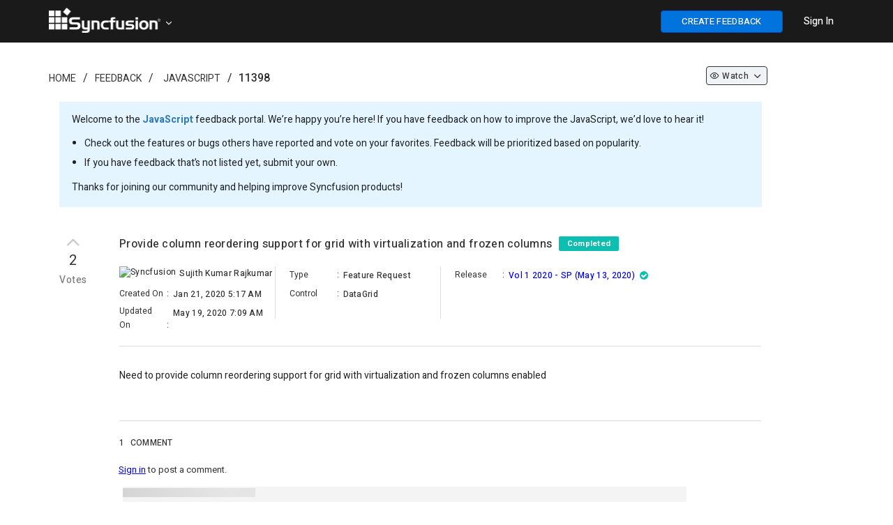

--- FILE ---
content_type: text/html; charset=utf-8
request_url: https://www.syncfusion.com/feedback/11398/provide-column-reordering-support-for-grid-with-virtualization-and-frozen-columns
body_size: 8889
content:


<!DOCTYPE html>
<html lang="en">
<head>
    <script src="https://cdn.syncfusion.com/syncfusionfeedback/scripts/jquery.all.new_v2.min.js"></script>

        <!-- Start cookieyes banner -->
        <script id="cookieyes" type="text/javascript" src="https://cdn-cookieyes.com/client_data/a579e010cc45dfd587718a85/script.js"></script>
        <script src="https://cdn.syncfusion.com/scripts/common/CookieYes/Master/CookieyesBanner-V3.min.js"></script>
        <!-- End cookieyes banner -->
    <!-- End Google Tag Manager -->
    <meta http-equiv="Content-Type" content="text/html; charset=utf-8" />
    <meta name=viewport content="width=device-width, initial-scale=1">
    <meta name="theme-color" content="#317EFB" />
       <title>Provide column reordering support for grid with virtualization and frozen columns in JavaScript | Feedback Portal</title>
    
    <meta name="description" content="Check out the feature request in JavaScript - DataGrid - Provide column reordering support for grid with virtualization and frozen columns.">


    
    <link rel="canonical" href="https://www.syncfusion.com/feedback/11398/provide-column-reordering-support-for-grid-with-virtualization-and-frozen-columns" />


    <link rel="shortcut icon" href="https://cdn.syncfusion.com/syncfusionfeedback/images/favicon.ico" type="image/vnd.microsoft.icon" />
    
    
        <link rel="stylesheet" href="https://cdn.syncfusion.com/syncfusionfeedback/stylesheets/bootstrap.min.css" />
    
</head>
<body id="targetBody" onload="pageLoadEvent()">

    
    
        <link rel="stylesheet" href="https://cdn.syncfusion.com/syncfusionfeedback/stylesheets/fusion_18.1.46.min.css" />
        <link rel="stylesheet" href="/feedback/dist/cssminify/site.min.css?v=sWt77PQwsv17E4IPXThYI2i5Lnhnh_wLjXKg44yfev8" />
    
    
    

    
        <link href="/feedback/dist/cssminify/question.min.css?v=ssbIlCTUgLHhPjCLFFXnq19lTK4zrDz1MPWPr8yfMG4" rel="stylesheet" />
    

    <link rel="preload" href="https://cdn.syncfusion.com/syncfusionfeedback/stylesheets/font-awesome.min.css" as="style" onload="this.onload=null;this.rel='stylesheet'" />
    <noscript><link rel="stylesheet" href="https://cdn.syncfusion.com/syncfusionfeedback/stylesheets/font-awesome.min.css"></noscript>
    <script src="https://cdn.syncfusion.com/syncfusionfeedback/scripts/csspreload.js"></script>
    <link rel="preload" href="https://cdn.syncfusion.com/content/stylesheets/components/Stack1.3.7/css/socicon.css" as="style" onload="this.onload=null;this.rel='stylesheet'" />
    <noscript><link rel="stylesheet" href="https://cdn.syncfusion.com/content/stylesheets/components/Stack1.3.7/css/socicon.css"></noscript>
    <link rel="preload" href="https://cdn.syncfusion.com/syncfusionfeedback/stylesheets/fusion-icons.css" as="style" onload="this.onload=null;this.rel='stylesheet'" />
    <noscript><link rel="stylesheet" href="https://cdn.syncfusion.com/syncfusionfeedback/stylesheets/fusion-icons.css"></noscript>
    <script src="https://cdn.syncfusion.com/scripts/components/Others/toastr.min.js" defer></script>
    <link href="https://cdn.syncfusion.com/content/stylesheets/others/toastr.min.css" rel="stylesheet" />
    <input type="hidden" id="userEmail" name="userEmail" />

    <!--Bold Chat Integration-->
    <script src="https://support.syncfusion.com/chatwidget-api/widget/v1/e4988a66-473b-4a33-8306-d856e02a1789" defer async></script>


    <script src="https://cdn.syncfusion.com/scripts/common/LiveChat/master/LiveChatScripts-v11.min.js"></script>

    <script>
        window.subsiteurl = "/feedback";
        window.syncfusionLogoutUrl = "https://www.syncfusion.com/account/logoff";
        window.isStagingOrProduction = "True";
        window.loginUrl = "https://www.syncfusion.com/account/login?";
        window.IsDevelopmentLogin = "False";
        window.IsSyncfusionLogin = "True";
        window.IsOAuthLogin = "False";
        window.SignUpURL = "https://www.syncfusion.com/account/register?ReturnUrl=";
        window.BrandName = "Syncfusion";
        window.SubCategoryTerm = "Control";
        window.oAuthLogoutUrl = "https://dev-id.boldbi.com/oauth/logout?redirect_uri=";
        window.SiteUrl = "https://www.syncfusion.com";
        window.EmailVerificationUrl = "/account/activation";
        window.IsAdminOrReviewer = "False";
    </script>



    <input id="isSyncfusionUser" type="hidden" value="false" />
    <input id="isCustomer" type="hidden" value="false" />
    <input type="hidden" id="isAdminorReviewer" value="false" />
    <input type="hidden" id="request-verification-token" name="RequestVerificationToken" value="CfDJ8BdyIW7lZi5Fu47ra9QBwoXD3gljgwK4hQhMKMdR9x-xlXGVbuUWSMPhihvvDFRCONY8h7iNTxN0OTI12pVzjMNvnZ91Eg0IRp41bENfyWUbo6qrzeFXPSC1glBgODNxWi-4sCSVCg0tsWjTY-sgO6g">
    <div id="overlay-main"></div>
    <div id="myModal" class="modal">
        <span id="closeicon" class="close-img">&times;</span>
        <img class="modal-content" id="img-preview">
    </div>
    <div id="progressDialogModal">
        <div id="loaderInner">
            <svg class="f-circular" viewBox="25 25 50 50">
                <circle class="f-path-outline" cx="50" cy="50" r="20" fill="none" stroke-width="2" stroke-miterlimit="10">
                </circle>
                <circle class="f-path" cx="50" cy="50" r="20" fill="none" stroke-width="6" stroke-miterlimit="10">
                </circle>
            </svg>
        </div>
    </div>


    

<div id="menu-wrapper" style="background-color:#1a1a1a; border-bottom: 1px solid #1a1a1a">

    <div class="container main-menu-section">
        <div class="row" style="margin:0">
            <div class="col-xs-12 col-sm-12 col-md-12 col-lg-12">
                <div class="syncfusion-logo">
                    <a class="sync-logo-img" style="background-image:url(https://cdn.syncfusion.com/content/images/Logo/Logo_150dpi.png);font-size:18px;padding-left:15px;" href="https://www.syncfusion.com" aria-label=".NET, Xamarin, JavaScript, Angular UI components | Syncfusion">
                    </a>
                    <a id="tenantTitle" class="icon-down" data-toggle="dropdown" style="padding: 15px 20px 15px 0;vertical-align:middle;color:white;cursor:pointer;margin-left:165px;position:relative;top:12px;;">
                    </a>
                    <ul id="tenantList" class="dropdown-menu hide" style="width: 15%;margin-left: 14px;" role="menu" aria-labelledby="tenantTitle">
                            <li role="presentation"><a style="color:black; padding: 7px;" class="e-text" href="https://www.boldbi.com/feedback" tabindex="-1"><img class="tenant-icon" src="" data-imgSrc="https://cdn.syncfusion.com/syncfusionfeedback/images/boldbi-favicon.ico" style="width:25px" alt="site logo" />&nbsp;&nbsp;Bold BI</a></li>
                            <li role="presentation"><a style="color:black; padding: 7px;" class="e-text" href="https://www.boldreports.com/feedback" tabindex="-1"><img class="tenant-icon" src="" data-imgSrc="https://cdn.syncfusion.com/syncfusionfeedback/images/boldreports-favicon.ico" style="width:25px" alt="site logo" />&nbsp;&nbsp;Bold Reports</a></li>
                            <li role="presentation"><a style="color:black; padding: 7px;" class="e-text" href="https://feedback.bolddesk.com/feedback" tabindex="-1"><img class="tenant-icon" src="" data-imgSrc="https://cdn.syncfusion.com/syncfusionfeedback/images/bolddesk-favicon.ico" style="width:25px" alt="site logo" />&nbsp;&nbsp;BoldDesk</a></li>
                    </ul>
                </div>
                <div class="menu-with-search">
                    <div class="syncfusion-menu">
                        <nav class="navbar-inverse navbar-default">


                            <ul class="" style="display:flex;list-style:none;">
                                <li class="add-feedback-button-mobileview" style="display:none;padding-top:10px;padding-right:5px;">
                                    <button id="postIdeabtn" aria-label="create feedback" class="e-btn e-primary" style="float: right;width: 35px;height:25px;font-weight: 500;background: #0073dc!important;border-color: #0450cc;color: #fff;font-size: 13px !important; height: 29px; position: relative; top: -5px;" onclick="createNewQuestion()"><i class="fa fa-plus"></i></button>
                                </li>
                                <li class="sub-menu-list add-feedback-button" style="padding-left:15px;padding-right:15px;padding-top:15px;">
                                    <button id="postIdeabtn" aria-label="create feedback" class="e-btn e-primary" style="float: right;width:175px;font-weight: 500;background-color: #0073dc!important;border-color: #0450cc;color: #fff;font-size: 13px !important;" onclick="createNewQuestion()">CREATE FEEDBACK</button>
                                </li>
                                <li class="dropdown sub-menu-list products">
                                    <div id="menu-signin" class="" style="padding-left:15px;padding-right:15px;padding-top:21px;">
                                            <a href="javascript:void(0)" data-login="https://www.syncfusion.com/account/login?" onclick="LoginClick(this)" id="login-btn-menu" class="login-button default-btn" style="color: white;font-weight: 500;cursor: pointer;opacity: 1;">Sign In</a>

                                    </div>
                                </li>
                            </ul>


                        </nav>
                    </div>
                </div>
            </div>

            <div id="logout-section">
                <div class="container" style="padding-top:60px;">
                    <div class="column">
                        <div class="Customerinformation">
                            <ul style="list-style:none;">
                                <li style="padding-bottom:16px;">
                                    <a href="/feedback/my-items" rel="nofollow" id="home-myfeedback" style="font-size: 14px; font-weight: 500; color: #0073DC;">My Feedback</a>
                                </li>
                                <li>
                                    <div class="signout-section">
                                        <a href="javascript:void(0)" onclick="LogOutClick()" rel="nofollow" class="btn btn--stack btn--primary">SIGN OUT</a>
                                    </div>
                                </li>
                            </ul>

                        </div>
                    </div>
                </div>
            </div>
        </div>
    </div>
</div>




    
    <div class="container body-content">
        





<script>
    $(document).ready(function () {
        $('.ellipsis').each(function () {
            var $ele = $(this);
            if (this.offsetWidth < this.scrollWidth)
                $ele.attr('title', $ele.text());
        });
    });

    $(document).keydown(function (event) {
        if (event.keyCode == 27) {
            if (document.getElementById('img-preview') != null && document.getElementById('img-preview') != undefined) {
                document.getElementById('myModal').style.display = 'none';
            }
        }
    });

    window.CustomerEmailIds ="";
    window.IsAdminOrReviewer = false;
    window.RoleId = 0;
    window.QuestionTitle = "Provide column reordering support for grid with virtualization and frozen columns";
    window.QuestionTitleUrL = "provide-column-reordering-support-for-grid-with-virtualization-and-frozen-columns";
    window.QuestionIdValue = 11398;
    window.IsPrivate = false;
    window.QuestionDescription = "<p></p><div class=\"pasteContent\" style=\"display:inline;\"><p>Need to provide column reordering support for grid with virtualization and frozen columns enabled</p></div><br><p></p>";
    window.AttachedFileName = null;
    window.AttachedFileExtension = null;
    window.LoginUrl = "https://www.syncfusion.com/account/login?";
    $('.votenumber').each(function () {
        var $ele = $(this);
        var f = $ele.context.innerText;
        var newStr = f.substring(0, 3) + "..";
        if (f.length > 3) {
            $ele.attr('title', f);
            $ele.context.innerText = newStr;
        }
    });
</script>

        
    <div id="categoryId" style="display:none;">4</div>
    <div id="categoryName" style="display:none">JavaScript</div>
    <div id="statusId" style="display:none;">4</div>
    <div id="resolutionId" style="display:none;"></div>
    <div id="releaseId" style="display: none;">141</div>
    <div id="fetureTypeId" style="display:none;">1</div>
    <div id="tagslistId" style="display:none;">199</div>
    <div id="roleId" style="display:none">0</div>
    <div id="isJiraTaskIdRequiredField" style="display:none"></div>
    <div id="isReleaseDetailsRequiredField" style="display:none">True</div>
    <div id="isResolutionFieldRequired" style="display:none"></div>
    <div id="isProductVersionRequired" style="display:none">True</div>
    <input type="hidden" id="div-categoryId" value=4 />
    <input id="isPendingReviewStatus" type="hidden" value="false" />
    <input id="isCurrentUserCreatedFeedback" type="hidden" value="false" />
    <input id="isSyncfusionUser" type="hidden" value="false" />
    <input id="isControlReviewer" type="hidden" value="false" />
    <input id="isCustomer" type="hidden" value="false" />
    <input id="isCommentIsRequired" type="hidden" value="true" />
    <input type="hidden" id="osid" />
    <input type="hidden" id="browserid" />
    <input type="hidden" id="versionid" />
    <input id="returnUrl" type="hidden" value="/11398/provide-column-reordering-support-for-grid-with-virtualization-and-frozen-columns" />
    <input id="isURLHaveLoginStatus" type="hidden" value="false" />
    <input id="currentUserWatchType" type="hidden" value="0" />
    <input id="isSyncfusionEmail" type="hidden" value="false" />

    <div class="container">
        <div style="padding-top:10px;padding-bottom:20px">
            <div class="col-lg-12 col-md-12 col-sm-12 col-xs-12">
                <div class="col-lg-8 col-md-8 col-sm-8 col-xs-12" style="padding-left:0px">
                    <ol class="breadcrumb" style="background-color: #ffffff;padding:0; padding-top:30px;">
                        <li class="hidden-xs"><a class="breadcrumb-link" href="https://www.syncfusion.com">Home</a></li>
                        <li class="hidden-lg hidden-md hidden-sm hide-divider"><a class="fa fa-home breadcrumb-link" aria-label="Syncfusion" href="https://www.syncfusion.com" style="font-size:15px;"></a></li>

                        <li><a class="breadcrumb-link" href="https://www.syncfusion.com/feedback">Feedback</a></li>
                        <li>
                                <a href="/feedback/javascript" class="breadcrumb-link">JavaScript</a>
                        </li>
                        <li lass="breadcrumb-link" style="font-weight:500">11398</li>
</ol>
                </div>

                <div class="col-lg-3 col-md-3 col-sm-3 hidden-xs" align="right">
                    <ul class="liststyle" style="padding-top:24px;">
                        <li style="margin-bottom: 6px;">
                                <a class="dropdown-toggle watchdropdownwithoutcountheader btn-sm" data-toggle="dropdown" onclick="WatchChangeOption(11398,0, '', 0, false)">
                                        <span class="icon-eye" id="categorywatchicon"></span>

                                        <p class="watchdropdownnextheader">Watch</p>

                                    <span class="icon-down" id="watchdownicon"></span>
                                </a>

                        </li>
                    </ul>
                </div>
                <div class="field-container">
                    <p>
                        Welcome to the <b style="font-weight: bold;"><a href="/feedback/javascript">JavaScript</a></b> feedback portal. We’re happy you’re here! If you have feedback on how to improve the JavaScript, we’d love to hear it!</>
                        <ul style="position: relative; right: 22px; padding-bottom: 11px;line-height: 2;">
                            <li>Check out the features or bugs others have reported and vote on your favorites. Feedback will be prioritized based on popularity.</li>
                            <li>If you have feedback that’s not listed yet, submit your own.</li>
                        </ul>
                    <p>Thanks for joining our community and helping improve Syncfusion products!</p>
                </div>

                <div class="col-sm-12 hidden-xs" style="margin-left:-15px;margin-right:15px">

                </div>

                <div class="custom-question-summary">
                    <div class="question-summary search-result" style="padding-top: 0px;">

                        <div class="statscontainer col-lg-1 col-md-1 col-sm-1 col-xs-1" style="padding: 0px;">
                            <div style="padding-bottom: 5px;">

                                        <div>
                                            <i class="e-btn-icon e-icons e-btngrp-underline icon-up like-btn-thumb disablevoteoptiondiv" style="padding-top: 0px; font-size: 30px !important;" data-container="body" data-toggle ="tooltip" title="Feedback has been closed."></i>
                                        </div>

                                    <div class="votecount_11398" style="font-size: 20px; color: #333333; letter-spacing: 0.6px; text-align: center; line-height: 24px;cursor:pointer;" onclick="loginPopup()">
                                        2
                                    </div>
                                        <div class="votetext_11398" style="font-size: 14px; color: #7C7C7C; letter-spacing: 0.43px; text-align: center;margin-top: 6px;font-weight: 500;cursor:pointer;" onclick="loginPopup()">
                                            Votes
                                        </div>
                            </div>
                        </div>
                        <div class="cv-summary col-lg-10 col-md-10 col-sm-10 col-xs-10" id="questionSection" style="padding-top: 10px;">
                            <div style="padding-bottom: 20px;border-bottom: 1px solid #dcdcdc;">
                                <div class="result-link">
                                    <div>
                                        <h1 class="questionTitle" style="display:inline-block; width: calc(100% - 170px);">
                                            Provide column reordering support for grid with virtualization and frozen columns
                                            <span style="padding-left: 5px;">
                                                <label data-hashid="zGPXpK" data-item="pen" class="invisible-button single-stat loves loved-0 statusbutton"
                                                       data-owned="false" aria-pressed="false" style="position: relative; top: -2px; padding-top: 3px; padding-bottom: 2px; background: #0DBFB0;">
                                                    <span class="visually-hidden" data-container="body" data-toggle ="tooltip" title="Feedback was classified as done."> Completed </span>
                                                </label>
                                            </span>
                                        </h1>
                                        <div style="float:right;">
                                            <ul class="dropdown-menu hidden-lg hidden-md" style="top: auto;left: auto;margin-left:-153px;">
                                            </ul>


                                            

                                        <ul class="dropdown-menu hidden-sm hidden-xs" style="top: auto;left: auto;margin-left: -110px; margin-top: 25px;">

                                        </ul>
                                            </div>
                                    </div>
                                    <div class="row" style="padding-top: 15px;">
                                        <div class="col-lg-3 col-md-3 hidden-sm hidden-xs" style="padding-right: 13px;">
                                            <div style="font-size: 12px;letter-spacing: 0.33px;padding-bottom: 5px;">
                                                    <img alt="Syncfusion" src="https://cdn.syncfusion.com/syncfusionfeedback/images/favicon.ico" style="width:16px; height:16px;position: relative;top:0px;cursor:default;margin-right:2px;">
                                                    <span class="visually-hidden questionPropertiesBold ellipsis" style="padding-left: 3px;width: 80%;position: absolute;">Sujith Kumar Rajkumar</span>

                                            </div>
                                            <div class="feedbackdetail">
                                                <span class="feedbackdetail-sub-heading visually-hidden questionProperties">
                                                    Created On
                                                </span>
                                                <span class="gap">:</span>
                                                <span class="feedbackdetail-information questionPropertiesBold ellipsis" style="width: 57%;position: absolute;padding-top: 3px;padding-left: 3px;">Jan 21, 2020 5:17 AM</span>
                                            </div>
                                            <div class="feedbackdetail">
                                                <span class="feedbackdetail-sub-heading visually-hidden questionProperties">
                                                    Updated On
                                                </span>
                                                <span class="gap">:</span>
                                                <span class="feedbackdetail-information questionPropertiesBold ellipsis" style="width: 57%;position: absolute;padding-top: 3px;padding-left: 3px;">May 19, 2020 7:09 AM</span>
                                            </div>
                                        </div>
                                        <div class="col-lg-3 col-md-3 hidden-sm hidden-xs" style="height: 75px;border-left: 1px solid #dcdcdc;padding:0">
                                            <div style="padding-left: 20px; padding-right: 20px;">
                                                <div class="feedbackdetail" style="padding-top: 0px;">
                                                    <span class="feedbackdetail-sub-heading visually-hidden questionProperties">
                                                        Type
                                                    </span>
                                                    <span class="gap">:</span>
                                                    <span class="feedbackdetail-information questionPropertiesBold ellipsis" style="width: 52%;position: absolute;padding-top: 3px;padding-left: 3px;">Feature Request</span>
                                                </div>
                                                    <div class="feedbackdetail">
                                                        <span class="feedbackdetail-sub-heading visually-hidden questionProperties">
                                                            Control
                                                        </span>
                                                        <span class="gap">:</span>
                                                        <span class="feedbackdetail-information questionPropertiesBold ellipsis" style="width: 52%;position: absolute;padding-top: 3px;padding-left: 3px;">DataGrid</span>
                                                    </div>
                                            </div>
                                        </div>
                                            <div class="col-lg-4 col-md-4 hidden-sm hidden-xs" style="height: 75px;border-left: 1px solid #dcdcdc;padding:0">
                                                <div style="padding-left: 20px; padding-right: 20px;">





                                                                    <div class="feedbackdetail" style="padding-top:0px">
                                                                        <span class="feedbackdetail-sub-heading visually-hidden questionProperties">
                                                                            Release
                                                                        </span>
                                                                        <span class="gap">:</span>
                                                                        <span class="feedbackdetail-information questionPropertiesBold ellipsis" style="width: 70%;position: absolute;padding-top: 3px;padding-left: 3px;"><a href="https://help.syncfusion.com/common/essential-studio/release-notes/v18.1.0.52" target="_blank" style="color: blue;"><span>Vol 1 2020 - SP (May 13, 2020)</span></a><i style="color: #0DBFB0;" class="fa fa-check-circle release-icon" data-container="body" data-toggle ="tooltip" title="Released On: May 13, 2020"></i></span>
                                                                    </div>
                                                </div>
                                            </div>
                                        <div class="hidden-lg hidden-md col-sm-12 col-xs-12" style="padding-top: 20px;padding-left: 15px;">
                                            <div style="font-size: 12px;letter-spacing: 0.33px; padding-left: 0.5px;padding-bottom: 5px;">
                                                    <img alt="Syncfusion" src="https://cdn.syncfusion.com/syncfusionfeedback/images/favicon.ico" style="width:16px; height:16px;position: relative;top:0px;cursor:default;margin-right:2px;">
                                                    <span class="visually-hidden questionPropertiesBold ellipsis" style="padding-left: 3px;width: 75%;position: absolute;">Sujith Kumar Rajkumar</span>

                                            </div>
                                            <div class="feedbackdetail">
                                                <span class="feedbackdetail-sub-heading visually-hidden questionProperties">
                                                    Created On
                                                </span>
                                                <span class="gap">:</span>
                                                <span class="feedbackdetail-information questionPropertiesBold ellipsis" style="width: 60%;position: absolute;padding-top: 3px;padding-left: 3px;">
                                                    Jan 21, 2020 5:17 AM
                                                </span>
                                            </div>
                                            <div class="feedbackdetail">
                                                <span class="feedbackdetail-sub-heading visually-hidden questionProperties">
                                                    Type
                                                </span>
                                                <span class="gap">:</span>
                                                <span class="feedbackdetail-information questionPropertiesBold ellipsis" style="width: 60%;position: absolute;padding-top: 3px;padding-left: 3px;">
                                                    Feature Request
                                                </span>
                                            </div>
                                                <div class="feedbackdetail">
                                                    <span class="feedbackdetail-sub-heading visually-hidden questionProperties">
                                                        Control
                                                    </span>
                                                    <span class="gap">:</span>
                                                    <span class="feedbackdetail-information questionPropertiesBold ellipsis" style="width: 60%;position: absolute;padding-top: 3px;padding-left: 3px;">
                                                        DataGrid
                                                    </span>
                                                </div>

                                            <div class="feedbackdetail hide" id="detail-updatedOn">
                                                <span class="feedbackdetail-sub-heading visually-hidden questionProperties">
                                                    Updated On
                                                </span>
                                                <span class="gap">:</span>
                                                <span class="feedbackdetail-information questionPropertiesBold ellipsis" style="width: 60%;position: absolute;padding-top: 3px;padding-left: 3px;">
                                                    May 19, 2020 7:09 AM
                                                </span>
                                            </div>


                                                            <div class="feedbackdetail hide" id="detail-release">
                                                                <span class="feedbackdetail-sub-heading visually-hidden questionProperties">
                                                                    Release
                                                                </span>
                                                                <span class="gap">:</span>
                                                                <span class="feedbackdetail-information questionPropertiesBold ellipsis" style="width: 60%;position: absolute;padding-top: 3px;padding-left: 3px;">
                                                                    <a href="https://help.syncfusion.com/common/essential-studio/release-notes/v18.1.0.52" target="_blank" style="color: blue;"><span>Vol 1 2020 - SP (May 13, 2020)</span></a><i style="color: #0DBFB0;" class="fa fa-check-circle release-icon" data-container="body" data-toggle ="tooltip" title="Released On: May 13, 2020"></i>
                                                                </span>
                                                            </div>

                                        </div>
                                    </div>
                                </div>                              
                                <div id="jira-details"></div>
                            </div>
                            <div style="border-bottom: 1px solid #dcdcdc;">
                                <div class="questionDescription" style="padding-top: 20px; padding-bottom: 10px;">
                                    <div class="question-content" id="questioncontent">
                                        <p></p><div class="pasteContent" style="display:inline;"><p>Need to provide column reordering support for grid with virtualization and frozen columns enabled</p></div><br><p></p>
                                    </div>

                                    <div class="col-lg-12" id="comments" style="padding: 0px; margin-top: 32px; padding-bottom: 0px;">


                                        <div class="result-link" style="padding-bottom: 30px">
                                            <div id="publicCommentsection" style="display:none">
                                                <div class="questionPropertiesBold show" id="div-commentscount" style="padding-bottom: 5px; padding-left: 0px;">
                                                    <span id="commentcount-span" class="questionPropertiesBold" style="padding: 0px;">1</span>
                                                        <span id="commentFieldText" class="questionPropertiesBold">COMMENT</span>
                                                </div>
                                                <div id="commentAttachments">

                                                    <div style="padding-top: 10px; display: none;" class="errorLabel" id="postcommenterror"></div>
                                                        <span style="font-size: 13px; color: #333333; margin-top: 20px; padding-left: 8px; position: relative; top: 12px"><a href="javascript:void(0)" data-login="https://www.syncfusion.com/account/login?" onclick="LoginClick(this)" style="text-decoration: underline !important; font-size: 13px; color: blue; line-height: 18px; margin-left: -9px">Sign in</a> to post a comment.</span>
                                                </div>
                                                <div id="commentShimmer" style="position: relative; right: 5px;">
                                                    <div class="fd-post">
                                                        <div class="fd-place-holder">
                                                            <div class="fd-divider-1"></div>
                                                            <div class="fd-divider-2"></div>
                                                            <div class="fd-date-time"></div>
                                                            <div class="fd-divider-3"></div>
                                                        </div>
                                                    </div>
                                                    <div class="fd-post">
                                                        <div class="fd-place-holder">
                                                            <div class="fd-divider-1"></div>
                                                            <div class="fd-divider-2"></div>
                                                            <div class="fd-date-time"></div>
                                                            <div class="fd-divider-3"></div>
                                                        </div>
                                                    </div>
                                                    <div class="fd-post">
                                                        <div class="fd-place-holder">
                                                            <div class="fd-divider-1"></div>
                                                            <div class="fd-divider-2"></div>
                                                            <div class="fd-date-time"></div>
                                                            <div class="fd-divider-3"></div>
                                                        </div>
                                                    </div>
                                                </div>
                                                <div style="margin-top:35px" class="activity-content" id="comments_notes_section">
                                                    <div id="comments-scetion">
                                                        <div id="pinnedCommentSection" style="margin-bottom: 30px;">
                                                            
<div id="div-pinlogs-content"></div>

<script id="pinlogs-content-template" type="text/x-jsrender">
    <table style="width:100%;">
        <tr>
            <td>
                <div class="comment-section" style="border: 1px solid lightgray;padding: 10px; background:lightyellow">
                    <div class="stats" style="padding: 10px; min-height: 40px">
                        <span style="padding-left:15px;float:right">
                            {{if (IsCreatedByCurrentUser || IsCurrentUserIsReviewerOrAdmin)}}
                            <a class="status-label" data-container="body" data-toggle ="tooltip" title="Edit Comment" style="padding-right:10px;" onclick="EditCommentDialog(true, {{:CommentId}},'{{>EncodedCommentDescription}}','{{>FileName}}')"><span class="f-primary-with-icons icon-edit-2 actionButtonText"></span></a>
                            <a class="status-label" data-container="body" data-toggle ="tooltip" title="Delete Comment" style="padding-right:10px;" onclick="DeleteCommentDialog(true, {{:CommentId}})"><span class="f-primary-with-icons icon-trash-full actionButtonText"></span></a>
                            {{/if}}
                            {{if (!IsCurrentUserIsReviewerOrAdmin && IsCurrentUserIsEmployee && !IsCreatedByCurrentUser)}}
                            <a class="status-label" data-container="body" data-toggle ="tooltip" title="Edit Comment" style="padding-right:10px;" onclick="EditFeedbackAccessInfo()"><span class="f-primary-with-icons icon-edit-2 actionButtonText"></span></a>
                            <a class="status-label" data-container="body" data-toggle ="tooltip" title="Delete Comment" style="padding-right:10px;" onclick="EditFeedbackAccessInfo()"><span class="f-primary-with-icons icon-trash-full actionButtonText"></span></a>
                            {{/if}}
                            {{if (IsCurrentUserIsReviewerOrAdmin)}}
                            <span style="float: right;cursor:pointer" onclick="RemovePinnedComment()" class="status-label" data-container="body" data-toggle ="tooltip" title="Unpin Comment"> <i class="feedback-icon-pin" style="font-size: 19px !important;margin-top: 10px;position: relative;top: 5px;"></i></span>
                            {{/if}}
                            {{if (!IsCurrentUserIsReviewerOrAdmin)}}
                            <span style="float: right"> <i class="feedback-icon-pinned" style="font-size: 19px !important;margin-top: 10px;position: relative;top: 5px;"></i></span>
                            {{/if}}
                        </span>
                        <table>
                            <tr>
                                <td rowspan="2">
                                    {{if (IsSyncfusionEmployee)}}
                                    <img alt="Syncfusion" src="https://cdn.syncfusion.com/syncfusionfeedback/images/favicon.ico" style="width:21px; height:21px ;position: relative;top:-2px;cursor:default;margin-right:8px;">
                                    {{/if}}
                                    {{if (!IsSyncfusionEmployee)}}
                                    <span class="e-avatar e-avatar-small e-avatar-circle customerImg" style="font-size:0.6em;width:20px;height:20px;font-size:10px;top:-1px;margin-right:8px;background: {{:AvatarColor}}">{{:UsernameChar}} </span>
                                    {{/if}}
                                    {{if (UserProfileLink != null && UserProfileLink != "")}}
                                    <a class="single-stat views" target="_blank" href="{{:UserProfileLink}}" rel="nofollow">
                                        <span class="visually-hidden questionPropertiesBold link-properties" style="padding-left:0px; font-size:14px; font-weight: 400; color:#2D3748"> {{:Username}}{{:SyncfusionUser}}</span>
                                    </a>
                                    {{/if}}
                                    {{if (UserProfileLink == null || UserProfileLink == "")}}
                                    <span class="visually-hidden questionPropertiesBold" style="padding-left:0px; font-size:14px; font-weight: 400; color:#2D3748"> {{:Username}}{{:SyncfusionUser}}</span>
                                    {{/if}}
                                    <span class="visually-hidden questionProperties" style="padding-left:0px; font-size:14px; color:#718096"> commented on {{:UpdatedDateString}} </span>
                                </td>
                            </tr>
                        </table>

                    </div>
                    <div class="commentUpdate" style="padding:10px;background:lightyellow">
                        <p id="commenttext" class="commentUpdate" style=""> {{:CommentDescription}} </p>
                        {{if HasAttachment}}
                        <div>
                            <span><i class="fa fa-paperclip" style="margin-right:5px;color: #0565FF;"></i></span><a href="{{:AttachmentLink}}" rel="nofollow" target="_blank" style="font-size: 12px;color: #0565FF; letter-spacing: 0.3px;line-height: 18px;">{{:FileName}}</a>
                        </div>
                        {{/if}}
                    </div>
                </div>
            </td>
        </tr>
    </table>
</script>


                                                        </div>
                                                        <div id="commentSection">
                                                            
<div id="no-details-error"></div>
<div id="div-logs-content"></div>
<div id="div-LogsLoadMore" class="row" style="text-align: center; padding-bottom: 5px; display: block; padding-top: 15px; padding-bottom: 15px;">
</div>

<script id="logs-content-template" type="text/x-jsrender">
    <div>
        <table style="width:100%;">
            <tr>
                <td>
                      <div class="comment-section comment-part" style="padding: 10px;border-bottom: 1px solid #e2e8f0;margin-bottom: 10px;">
                            <div class="stats" style="padding: 10px; min-height: 40px;">
                                <span style="padding-left: 15px;float: right">
                                    {{if (IsPendingReview)}}
                                    <button id="postcommentbtn" class="e-control e-btn e-primary" style="font-size: 11px; background-color: #0565FF; border-color: #0565FF; color: #fff;margin-right: 10px;margin-top:-2px;" onclick="MarkNonPendingComment({{:CommentId}})">Mark as Non Pending</button>
                                    {{/if}}
                                    {{if (IsCreatedByCurrentUser && IsCustomerComment)}}
                                    <a class="status-label" data-container="body" data-toggle="tooltip" title="Edit Comment" style="padding-right:10px;" onclick="EditCommentDialog(false, {{:CommentId}},'{{>EncodedCommentDescription}}','{{>FileName}}')"><span class="f-primary-with-icons icon-edit-2 actionButtonText"></span></a>
                                    <a class="status-label" data-container="body" data-toggle="tooltip" title="Delete Comment" style="padding-right:10px;" onclick="DeleteCommentDialog(false, {{:CommentId}})"><span class="f-primary-with-icons icon-trash-full actionButtonText"></span></a>
                                    {{/if}}
                                    {{if ((IsCreatedByCurrentUser || IsCurrentUserIsReviewerOrAdmin) && !IsCustomerComment && (IsInternalComments && IsNotesNotEscalation))}}
                                    <a class="status-label" data-container="body" data-toggle="tooltip" title="Edit Comment" style="padding-right:10px;" onclick="EditCommentDialog(false, {{:CommentId}},'{{>EncodedCommentDescription}}','{{>FileName}}')"><span class="f-primary-with-icons icon-edit-2 actionButtonText"></span></a>
                                    <a class="status-label" data-container="body" data-toggle="tooltip" title="Delete Comment" style="padding-right:10px;" onclick="DeleteCommentDialog(false, {{:CommentId}})"><span class="f-primary-with-icons icon-trash-full actionButtonText"></span></a>
                                    {{/if}}
                                    {{if ((IsCreatedByCurrentUser || IsCurrentUserIsReviewerOrAdmin) && !IsCustomerComment && (!IsInternalComments && !IsNotesNotEscalation))}}
                                    <a class="status-label" data-container="body" data-toggle="tooltip" title="Edit Comment" style="padding-right:10px;" onclick="EditCommentDialog(false, {{:CommentId}},'{{>EncodedCommentDescription}}','{{>FileName}}')"><span class="f-primary-with-icons icon-edit-2 actionButtonText"></span></a>
                                    <a class="status-label" data-container="body" data-toggle="tooltip" title="Delete Comment" style="padding-right:10px;" onclick="DeleteCommentDialog(false, {{:CommentId}})"><span class="f-primary-with-icons icon-trash-full actionButtonText"></span></a>
                                    {{/if}}
                                    {{if (!IsCurrentUserIsReviewerOrAdmin && IsCurrentUserIsEmployee && !IsCustomerComment && !((IsCreatedByCurrentUser || IsCurrentUserIsReviewerOrAdmin) && !IsCustomerComment && (IsCreatedByCurrentUser || (!IsInternalComments && !IsNotesNotEscalation))))}}
                                    <a class="status-label" data-container="body" data-toggle="tooltip" title="Edit Comment" style="padding-right:10px;" onclick="EditFeedbackAccessInfo()"><span class="f-primary-with-icons icon-edit-2 actionButtonText"></span></a>
                                    <a class="status-label" data-container="body" data-toggle="tooltip" title="Delete Comment" style="padding-right:10px;" onclick="EditFeedbackAccessInfo()"><span class="f-primary-with-icons icon-trash-full actionButtonText"></span></a>
                                    {{/if}}
                                    {{if (!IsCreatedByCurrentUser && IsCurrentUserIsReviewerOrAdmin && IsCustomerComment)}}
                                    <a class="status-label" data-container="body" data-toggle="tooltip" title="Spam Comment" style="padding-right:10px;" onclick="SpamCommentDialog(false, {{:CommentId}})"><span class="f-primary-with-icons icon-alert-octagon actionButtonText"></span></a>
                                    {{/if}}
                                </span>
                                <table>
                                    <tr>
                                        <td rowspan="2">
                                            {{if (IsSyncfusionEmployee)}}
                                            <img alt="Syncfusion" src="https://cdn.syncfusion.com/syncfusionfeedback/images/favicon.ico" style="width:21px; height:21px;position: relative;top:-2px;cursor:default;margin-right:8px;">
                                            {{/if}}
                                            {{if (!IsSyncfusionEmployee)}}
                                            <span class="e-avatar e-avatar-small e-avatar-circle customerImg" style="font-size:0.6em;width:20px;height:20px;top:-1px;margin-right:8px;background: {{:AvatarColor}}">{{:UsernameChar}} </span>
                                            {{/if}}
                                            {{if (UserProfileLink != null && UserProfileLink != "")}}
                                            <a class="single-stat views" target="_blank" href="{{:UserProfileLink}}" rel="nofollow">
                                                <span class="visually-hidden questionPropertiesBold link-properties" style="padding-left:0px; font-size:14px; font-weight: 400; color:#2D3748"> {{:Username}}{{:SyncfusionUser}}</span>
                                            </a>
                                            {{/if}}
                                            {{if (UserProfileLink == null || UserProfileLink == "")}}
                                            <span class="visually-hidden questionPropertiesBold" style="padding-left:0px; font-size:14px; font-weight: 400; color:#2D3748"> {{:Username}}{{:SyncfusionUser}}</span>
                                            {{/if}}
                                            <span class="visually-hidden questionProperties" style="padding-left:0px; font-size:14px; color:#718096"> commented on {{:UpdatedDateString}} </span>
                                        </td>
                                    </tr>
                                </table>
                            </div>
                            <div class="commentUpdate" style="padding:10px;">
                                <p class="commenttext" style=""> {{:CommentDescription}} </p>
                                {{if HasAttachment}}
                                <div>
                                    <span><i class="fa fa-paperclip" style="margin-right:5px;color: #0565FF;"></i></span><a href="{{:AttachmentLink}}" rel="nofollow" target="_blank" style="font-size: 12px;color: #0565FF; letter-spacing: 0.3px;line-height: 18px;">{{:FileName}}</a>
                                </div>
                                {{/if}}
                            </div>
                        </div>
</td>
            </tr>
        </table>
    </div>
</script>
<script id="logs-showmore" type="text/x-jsrender">
    <a class="e-css e-btn e-primary e-outline e-small" onclick="LogsShowMore();"><span id="logsDetails-showmore" data-count="">SHOW MORE</span></a>
</script>


                                                        </div>
                                                    </div>
                                                </div>
                                            </div>
                                            <div id="internalCommentsection" style="display:none">

                                                <div class="questionPropertiesBold" id="div-internalcommentscount" style="padding-bottom: 5px; padding-left: 0px;">
                                                    <span id="internalcommentcount-span" class="questionPropertiesBold" style="padding: 0px;">0</span>
                                                        <span id="internalCommentFieldText" class="questionPropertiesBold">COMMENTS</span>
                                                </div>
                                            </div>


                                        </div>
                                    </div>
                                </div>
                            </div>
                        </div>
                    </div>
                </div>
            </div>

            <div>
                <div id="questionActionDialog"></div>
                <div id="editquestiondialog"></div>
                <div id="editcommentdialog"></div>
                <div id="escalationquestiondialog"></div>
                <div id="statuschangedialog"></div>
                <div id="updatepatchdialog"></div>
            </div>
            <div>
                <div id="removePinnedCommentDialog"></div>
            </div>
            <div>
                <div id="postCommentDialog"></div>
            </div>

            <div id="toast-message-container">
            </div>

            <div id="toast-error-message-container">
            </div>
        </div>
    </div>


        <div>
            <div id="commonAlertDialog"></div>
        </div>

        <div>
            <div id="addQuestionDialog"></div>
        </div>
        <div>
            <div id="loginPopupDialog" class="hide">
            </div>
        </div>
        <div id="toast-message-container">
        </div>
        <div id="toast-error-message-container">
        </div>
    </div>

    

    <div id="addImpersonateUserDialog"></div>
    
    
        <script src="https://cdn.syncfusion.com/syncfusionfeedback/scripts/bootstrap.min.js"></script>
        <script src="https://cdn.syncfusion.com/syncfusionfeedback/scripts/system.js"></script>
        <script src="/feedback/dist/jsminify/site.min.js?v2&amp;v=Sn-Snb4JOsKKzcEXtOew1lT6Doeia9LS69N1fk7gGHw"></script>
        <script src="https://cdn.syncfusion.com/syncfusionfeedback/scripts/jsrender.min.js"></script>
        <script src="https://cdn.syncfusion.com/syncfusionfeedback/scripts/system.cachebuster.js"></script>
    

        <script src="https://cdn.syncfusion.com/scripts/Syncfusion/Master/CookieValidation.js"></script>
        <script>
            var sessionDeactivationUrl = "/feedback/invalidateuser-session";
        </script>

    <script>
        System.import(window.subsiteurl + '/ts/addNewQuestion.ts').catch(console.error.bind(console));
        System.import(window.subsiteurl + '/ts/Common/Site.ts').catch(console.error.bind(console));
        window.CurrentLoginUserName = '';
        window.IsSyncfusionEmployee = 'False';
    </script>

    <script>
        var delay;
        function pageLoadEvent() {
            delay = setTimeout(showPage, 1000);
        }
        function showPage() {

        }
        $(window).on('popstate', function (event) {
            if (!window.isDropDownSelect) {
                location.reload(true);
            }
        });
    </script>
    <script>
        function headeroverlay1() {
            var x = document.getElementById("overlay-main");
            if (x.style.display === "none") {
                x.style.display = "block";
            } else {
                x.style.display = "block";
            }
        }
        function headeroverlay2() {
            var x = document.getElementById("overlay-main");
            if (x.style.display === "none") {
                x.style.display = "block";
            } else {
                x.style.display = "none";
            }
        }
    </script>
    <script>
        window.onbeforeunload = function (e) {
            if (document.querySelector("#addQuestionDialog").className.includes("e-popup-open")) {
                e.returnValue = 'test';
            }
        }
    </script>

        <script async src="https://www.googletagmanager.com/gtag/js?id=G-WC4JKKPHH0"></script>
        <script>
            window.dataLayer = window.dataLayer || [];
            function gtag() { dataLayer.push(arguments); }
            gtag('js', new Date());
            gtag('config', 'G-WC4JKKPHH0', {
                'linker':
                    { 'domains': ['syncfusion.com'] }
            });
        </script>
            <!-- Google Tag Manager -->
            <script>
                (function (w, d, s, l, i) {
                    w[l] = w[l] || [];
                    w[l].push({
                        'gtm.start': new Date().getTime(),
                        event: 'gtm.js'
                    });
                    var f = d.getElementsByTagName(s)[0],
                        j = d.createElement(s),
                        dl = l != 'dataLayer' ? '&l=' + l : '';
                    j.async = true;
                    j.src =
                        'https://www.googletagmanager.com/gtm.js?id=' + i + dl;
                    f.parentNode.insertBefore(j, f);
                })(window, document, 'script', 'dataLayer', 'GTM-W8WD8WN');
            </script>
            <!-- End Google Tag Manager -->

    
    <script>System.import(window.subsiteurl + '/ts/Question.ts').catch(console.error.bind(console));</script>
    <script>
        System.import(window.subsiteurl + '/ts/Voting.ts').catch(console.error.bind(console));
    </script>
    <script src="https://cdn.syncfusion.com/syncfusionfeedback/scripts/marked.min.js"></script>
    <script>
        var questionId = 11398;
        var commentsCount = 1;
        var viewDetails = false;
        var currentLoginUserName = null;
    </script>
    <script>
        window.onbeforeunload = function (e) {
            if ((document.getElementsByClassName("e-popup-open")[0] != this.undefined) || (document.querySelector("#defaultRTE").className.includes("e-focused"))) {
                e.returnValue = 'test';
            }
        }
    </script>


<script defer src="https://static.cloudflareinsights.com/beacon.min.js/vcd15cbe7772f49c399c6a5babf22c1241717689176015" integrity="sha512-ZpsOmlRQV6y907TI0dKBHq9Md29nnaEIPlkf84rnaERnq6zvWvPUqr2ft8M1aS28oN72PdrCzSjY4U6VaAw1EQ==" data-cf-beacon='{"version":"2024.11.0","token":"00fae5a160ad4360aefe5bf7c7c77985","server_timing":{"name":{"cfCacheStatus":true,"cfEdge":true,"cfExtPri":true,"cfL4":true,"cfOrigin":true,"cfSpeedBrain":true},"location_startswith":null}}' crossorigin="anonymous"></script>
</body>
</html>

--- FILE ---
content_type: application/javascript
request_url: https://cdn.syncfusion.com/ej2/17.3.30/ej2-dropdowns/dist/ej2-dropdowns.umd.min.js
body_size: 50607
content:
/*!
*  filename: ej2-dropdowns.umd.min.js
*  version : 17.3.30
*  Copyright Syncfusion Inc. 2001 - 2019. All rights reserved.
*  Use of this code is subject to the terms of our license.
*  A copy of the current license can be obtained at any time by e-mailing
*  licensing@syncfusion.com. Any infringement will be prosecuted under
*  applicable laws. 
*/
!function(e,t){"object"==typeof exports&&"undefined"!=typeof module?t(exports,require("@syncfusion/ej2-base"),require("@syncfusion/ej2-data"),require("@syncfusion/ej2-lists"),require("@syncfusion/ej2-popups"),require("@syncfusion/ej2-inputs"),require("@syncfusion/ej2-buttons")):"function"==typeof define&&define.amd?define(["exports","@syncfusion/ej2-base","@syncfusion/ej2-data","@syncfusion/ej2-lists","@syncfusion/ej2-popups","@syncfusion/ej2-inputs","@syncfusion/ej2-buttons"],t):t(e.ej={},e.ej2Base,e.ej2Data,e.ej2Lists,e.ej2Popups,e.ej2Inputs,e.ej2Buttons)}(this,function(e,t,i,s,l,n,o){"use strict";function r(e,t,i,s){d+=String.fromCharCode(e),setTimeout(function(){d=""},1e3);var l;if(d=s?d.toLowerCase():d,m===d){for(var n=0;n<f.length;n++)if(f[n].classList.contains(v)){l=n;break}return l+=1,f[l]}var o=t,r=d.length,a=void 0;n=i=i?i+1:0;f=[];do{n===o.length&&(n=-1),a=o[l=-1===n?0:n],(s?a.innerText.toLowerCase():a.innerText).substr(0,r)===d&&f.push(o[l]),n++}while(n!==i);return m=d,f[0]}function a(e,t,i,s){var l=t;s=void 0===s||null===s||s;var n={item:null,index:null};if(e&&e.length){for(var o=e.length,r=s?e.toLocaleLowerCase():e,a=0,h=l;a<h.length;a++){var p=h[a],u=(s?p.textContent.toLocaleLowerCase():p.textContent).replace(/^\s+|\s+$/g,"");if("Equal"===i&&u===r||"StartsWith"===i&&u.substr(0,o)===r)return n.item=p,n.index=a,{item:p,index:a}}return n}return n}function h(e,t,i,s){if(""!==t){var l=i?"gim":"gm";t=/^[a-zA-Z0-9- ]*$/.test(t)?t:t.replace(/[\-\[\]\/\{\}\(\)\*\+\?\.\\\^\$\|]/g,"\\$&");var n="StartsWith"===s?"^("+t+")":"EndsWith"===s?"("+t+")$":"("+t+")";p(e,new RegExp(n,l))}}function p(e,t){for(var i=0;e.childNodes&&i<e.childNodes.length;i++){if(3===e.childNodes[i].nodeType){e.innerHTML=e.innerHTML.replace(t,'<span class="e-highlight">$1</span>');break}p(e.childNodes[i],t)}}function u(e,i,s,l,n,o,r){var a,h;a=t.createElement("span",{className:j}),h=t.createElement("label",{className:R}),t.isNullOrUndefined(s.id)||""===s.id||(h.id="label_"+s.id.replace(/ /g,"_"),t.attributes(s,{"aria-labelledby":h.id})),t.isNullOrUndefined(l.placeholder)||""===l.placeholder||(h.innerHTML=l.placeholder,l.removeAttribute("placeholder")),h.innerHTML=r,i.appendChild(a),i.appendChild(h),e.classList.add("e-float-input"),function(e,i){e&&e.length>0?(t.addClass([i],z),t.removeClass([i],K)):(t.removeClass([i],z),t.addClass([i],K))}(n,h),"Always"===o&&(h.classList.contains(K)&&t.removeClass([h],K),t.addClass([h],z))}function c(e,t,i){e&&e.length?t.placeholder="":t.placeholder=i}var d="",m="",f=[],v="e-active",y=function(){var e=function(t,i){return(e=Object.setPrototypeOf||{__proto__:[]}instanceof Array&&function(e,t){e.__proto__=t}||function(e,t){for(var i in t)t.hasOwnProperty(i)&&(e[i]=t[i])})(t,i)};return function(t,i){function s(){this.constructor=t}e(t,i),t.prototype=null===i?Object.create(i):(s.prototype=i.prototype,new s)}}(),g=function(e,t,i,s){var l,n=arguments.length,o=n<3?t:null===s?s=Object.getOwnPropertyDescriptor(t,i):s;if("object"==typeof Reflect&&"function"==typeof Reflect.decorate)o=Reflect.decorate(e,t,i,s);else for(var r=e.length-1;r>=0;r--)(l=e[r])&&(o=(n<3?l(o):n>3?l(t,i,o):l(t,i))||o);return n>3&&o&&Object.defineProperty(t,i,o),o},C=function(e){function i(){return null!==e&&e.apply(this,arguments)||this}return y(i,e),g([t.Property()],i.prototype,"text",void 0),g([t.Property()],i.prototype,"value",void 0),g([t.Property()],i.prototype,"iconCss",void 0),g([t.Property()],i.prototype,"groupBy",void 0),g([t.Property()],i.prototype,"htmlAttributes",void 0),i}(t.ChildProperty),b={root:"e-dropdownbase",rtl:"e-rtl",content:"e-content",selected:"e-active",hover:"e-hover",noData:"e-nodata",fixedHead:"e-fixed-head",focus:"e-item-focus",li:s.cssClass.li,group:s.cssClass.group,disabled:s.cssClass.disabled,grouping:"e-dd-group"},E="ItemTemplate",S="ValueTemplate",x="GroupTemplate",w="HeaderTemplate",A="FooterTemplate",k="NoRecordsTemplate",L="ActionFailureTemplate",I=function(e){function l(t,i){return e.call(this,t,i)||this}return y(l,e),l.prototype.getPropObject=function(e,t,i){var s=new Object,l=new Object,n=function(e){return e};s[n(e)]=t[n(e)],l[n(e)]=i[n(e)];var o=new Object;return o.newProperty=s,o.oldProperty=l,o},l.prototype.getValueByText=function(e,i,s){var l=null;return t.isNullOrUndefined(this.listData)||(l=i?this.checkValueCase(e,!0,s):this.checkValueCase(e,!1,s)),l},l.prototype.checkValueCase=function(e,i,s,l){var n=this,o=null;l&&(o=e);var r=this.listData,a=this.fields,h=this.typeOfData(r).typeof;if("string"===h||"number"===h||"boolean"===h)for(var p=0,u=r;p<u.length;p++){var c=u[p];t.isNullOrUndefined(c)||(s?o=this.checkingAccent(String(c),e,i):i?this.checkIgnoreCase(String(c),e)&&(o=this.getItemValue(String(c),e,i)):this.checkNonIgnoreCase(String(c),e)&&(o=this.getItemValue(String(c),e,i,l)))}else i?r.filter(function(i){var s=t.getValue(a.value,i);!t.isNullOrUndefined(s)&&n.checkIgnoreCase(t.getValue(a.text,i).toString(),e)&&(o=t.getValue(a.value,i))}):l?r.filter(function(e){var i=t.getValue(a.value,e);t.isNullOrUndefined(i)||t.isNullOrUndefined(o)||i.toString()!==o.toString()||(o=t.getValue(a.text,e))}):r.filter(function(i){n.checkNonIgnoreCase(t.getValue(a.text,i),e)&&(o=t.getValue(a.value,i))});return o},l.prototype.checkingAccent=function(e,t,s){var l=i.DataUtil.ignoreDiacritics(String(e)),n=i.DataUtil.ignoreDiacritics(t.toString()),o=null;return s?this.checkIgnoreCase(l,n)&&(o=this.getItemValue(String(e),t,s)):this.checkNonIgnoreCase(String(e),t)&&(o=this.getItemValue(String(e),t,s)),o},l.prototype.checkIgnoreCase=function(e,t){return String(e).toLowerCase()===t.toString().toLowerCase()},l.prototype.checkNonIgnoreCase=function(e,t){return String(e)===t.toString()},l.prototype.getItemValue=function(e,t,i,s){var l=this.listData,n=this.typeOfData(l).typeof;return s?e.toString():i?"string"===n?String(e):this.getFormattedValue(String(e)):"string"===n?t:this.getFormattedValue(t)},l.prototype.l10nUpdate=function(e){var i="listbox"===this.getModuleName()?this.ulElement:this.list;if("No Records Found"!==this.noRecordsTemplate||"The Request Failed"!==this.actionFailureTemplate){this.DropDownBaseresetBlazorTemplates(!1,!1,!0,!0);var s=e?this.actionFailureTemplate:this.noRecordsTemplate,l=e?this.actionFailureTemplateId:this.noRecordsTemplateId;i.innerHTML="";for(var n=0,o=t.compile(s)({},null,null,l,this.isStringTemplate);n<o.length;n++){var r=o[n];i.appendChild(r)}this.DropDownBaseupdateBlazorTemplates(!1,!1,!e,e)}else{var a=new t.L10n(this.getLocaleName(),{},this.locale);""!==a.getConstant("actionFailureTemplate")?this.l10n=a:this.l10n=new t.L10n("listbox"===this.getModuleName()?"listbox":"dropdowns",{noRecordsTemplate:"No Records Found",actionFailureTemplate:"The Request Failed"},this.locale),i.innerHTML=e?this.l10n.getConstant("actionFailureTemplate"):this.l10n.getConstant("noRecordsTemplate")}},l.prototype.getLocaleName=function(){return"drop-down-base"},l.prototype.getTextByValue=function(e){return this.checkValueCase(e,!1,!1,!0)},l.prototype.getFormattedValue=function(e){if(this.listData&&this.listData.length){var i=this.typeOfData(this.listData);if("number"==typeof t.getValue(this.fields.value?this.fields.value:"value",i.item)||"number"===i.typeof)return parseFloat(e);if("boolean"==typeof t.getValue(this.fields.value?this.fields.value:"value",i.item)||"boolean"===i.typeof)return"true"===e}return e},l.prototype.setEnableRtl=function(){this.list&&this.enableRtlElements.push(this.list),this.enableRtl?t.addClass(this.enableRtlElements,b.rtl):t.removeClass(this.enableRtlElements,b.rtl)},l.prototype.initialize=function(){if(this.bindEvent=!0,this.actionFailureTemplateId=""+this.element.id+L,"UL"===this.element.tagName){var e=s.ListBase.createJsonFromElement(this.element);this.setProperties({fields:{text:"text",value:"text"}},!0),this.resetList(e,this.fields)}else if("SELECT"===this.element.tagName){(this.dataSource instanceof Array?this.dataSource.length>0:!t.isNullOrUndefined(this.dataSource))||this.renderItemsBySelect()}else this.setListData(this.dataSource,this.fields,this.query)},l.prototype.DropDownBaseupdateBlazorTemplates=function(e,i,s,l,n,o,r,a){this.isStringTemplate||(this.itemTemplate&&e&&t.updateBlazorTemplate(this.itemTemplateId,E,this,a),this.groupTemplate&&i&&t.updateBlazorTemplate(this.groupTemplateId,x,this),this.noRecordsTemplate&&s&&t.updateBlazorTemplate(this.noRecordsTemplateId,k,this),this.actionFailureTemplate&&l&&t.updateBlazorTemplate(this.actionFailureTemplateId,L,this),n&&t.updateBlazorTemplate(this.valueTemplateId,S,this,a),o&&t.updateBlazorTemplate(this.headerTemplateId,w,this),r&&t.updateBlazorTemplate(this.footerTemplateId,A,this))},l.prototype.DropDownBaseresetBlazorTemplates=function(e,i,s,l,n,o,r){this.isStringTemplate||(this.itemTemplate&&e&&t.resetBlazorTemplate(this.itemTemplateId,E),this.groupTemplate&&i&&t.resetBlazorTemplate(this.groupTemplateId,x),this.noRecordsTemplate&&s&&t.resetBlazorTemplate(this.noRecordsTemplateId,k),this.actionFailureTemplate&&l&&t.resetBlazorTemplate(this.actionFailureTemplateId,L),n&&t.resetBlazorTemplate(this.valueTemplateId,S),o&&t.resetBlazorTemplate(this.headerTemplateId,w),r&&t.resetBlazorTemplate(this.footerTemplateId,A))},l.prototype.getPersistData=function(){return this.addOnPersist([])},l.prototype.setEnabled=function(){this.element.setAttribute("aria-disabled",this.enabled?"false":"true")},l.prototype.updateDataAttribute=function(e){for(var i=["class","style","id","type"],s={},l=0;l<this.element.attributes.length;l++)-1!==i.indexOf(this.element.attributes[l].name)||"dropdownlist"===this.getModuleName()&&"readonly"===this.element.attributes[l].name||(s[this.element.attributes[l].name]=this.element.getAttribute(this.element.attributes[l].name));t.extend(s,e,s),this.setProperties({htmlAttributes:s},!0)},l.prototype.renderItemsBySelect=function(){var e=this.element,t={value:"value",text:"text"},i=[],s=e.querySelectorAll("select>optgroup"),l=e.querySelectorAll("select>option");if(this.getJSONfromOption(i,l,t),s.length){for(var n=0;n<s.length;n++){var o=s[n],r={};r[t.text]=o.label,r.isHeader=!0;var a=o.querySelectorAll("option");i.push(r),this.getJSONfromOption(i,a,t)}e.querySelectorAll("select>option")}this.fields.text=t.text,this.fields.value=t.value,this.resetList(i,t)},l.prototype.getJSONfromOption=function(e,t,i){for(var s=0,l=t;s<l.length;s++){var n=l[s],o={};o[i.text]=n.innerText,o[i.value]=n.getAttribute(i.value)?n.getAttribute(i.value):n.innerText,e.push(o)}},l.prototype.preRender=function(){this.scrollTimer=-1,this.enableRtlElements=[],this.isRequested=!1,this.isDataFetched=!1,this.itemTemplateId=""+this.element.id+E,this.valueTemplateId=""+this.element.id+S,this.groupTemplateId=""+this.element.id+x,this.headerTemplateId=""+this.element.id+w,this.footerTemplateId=""+this.element.id+A,this.noRecordsTemplateId=""+this.element.id+k},l.prototype.setListData=function(e,t,s){var l=this;t=t||this.fields;var n;this.isActive=!0;var o={cancel:!1,data:e,query:s};this.trigger("actionBegin",o,function(s){if(!s.cancel)if(l.showSpinner(),e instanceof i.DataManager){if(l.isRequested=!0,l.isDataFetched)return void l.emptyDataRequest(t);s.data.executeQuery(l.getQuery(s.query)).then(function(e){l.trigger("actionComplete",e,function(e){if(!e.cancel){var i=e.result;0===i.length&&(l.isDataFetched=!0),n=l.renderItems(i,t),l.onActionComplete(n,i,e),l.groupTemplate&&l.renderGroupTemplate(n),l.isRequested=!1,l.bindChildItems(i,n,t,e)}})}).catch(function(e){l.isRequested=!1,l.onActionFailure(e),l.hideSpinner()})}else{var o=new i.DataManager(s.data),r={cancel:!1,result:l.getQuery(s.query).executeLocal(o)};l.trigger("actionComplete",r,function(e){e.cancel||(n=l.renderItems(e.result,t),l.onActionComplete(n,e.result),l.groupTemplate&&l.renderGroupTemplate(n),l.bindChildItems(e.result,n,t))})}})},l.prototype.bindChildItems=function(e,i,s,l){var n=this;e.length>=100&&"autocomplete"===this.getModuleName()?setTimeout(function(){var o=n.remainingItems(n.sortedData,s);t.append(o,i),n.DropDownBaseupdateBlazorTemplates(!0,!1,!1,!1),n.liCollections=n.list.querySelectorAll("."+b.li),n.updateListValues(),n.raiseDataBound(e,l)},0):this.raiseDataBound(e,l)},l.prototype.updateListValues=function(){},l.prototype.findListElement=function(e,t,i,s){for(var l=null,n=[].slice.call(e.querySelectorAll(t)),o=0;o<n.length;o++)if(n[o].getAttribute(i)===s+""){l=n[o];break}return l},l.prototype.raiseDataBound=function(e,t){this.hideSpinner();var i={items:e,e:t};this.trigger("dataBound",i)},l.prototype.remainingItems=function(e,t){var l=new i.DataManager(e).executeLocal((new i.Query).skip(100));if(this.itemTemplate){var n=this.templateListItem(l,t);return[].slice.call(n.childNodes)}var o=this.typeOfData(l).typeof;return"string"===o||"number"===o||"boolean"===o?s.ListBase.createListItemFromArray(this.createElement,l,!0,this.listOption(l,t)):s.ListBase.createListItemFromJson(this.createElement,l,this.listOption(l,t),1,!0)},l.prototype.emptyDataRequest=function(e){var t=[];this.onActionComplete(this.renderItems(t,e),t),this.isRequested=!1,this.hideSpinner()},l.prototype.showSpinner=function(){},l.prototype.hideSpinner=function(){},l.prototype.onActionFailure=function(e){this.liCollections=[],this.trigger("actionFailure",e),this.l10nUpdate(!0),t.addClass([this.list],b.noData)},l.prototype.onActionComplete=function(e,i,s){this.listData=i,this.list.innerHTML="",this.fixedHeaderElement=t.isNullOrUndefined(this.fixedHeaderElement)?this.fixedHeaderElement:null,this.list.appendChild(e),this.liCollections=this.list.querySelectorAll("."+b.li),this.ulElement=this.list.querySelector("ul"),this.postRender(this.list,i,this.bindEvent)},l.prototype.postRender=function(e,i,s){var l=e.querySelector("."+b.li),n=e.querySelector("."+b.selected);l&&!n&&l.classList.add(b.focus),i.length<=0?(this.l10nUpdate(),t.addClass([e],b.noData)):e.classList.remove(b.noData)},l.prototype.getQuery=function(e){return e||(this.query?this.query:new i.Query)},l.prototype.renderGroupTemplate=function(e){if(null!==this.fields.groupBy&&this.dataSource||this.element.querySelector("."+b.group)){var t=this.dataSource,i={groupTemplateID:this.groupTemplateId,isStringTemplate:this.isStringTemplate},l=e.querySelectorAll("."+b.group);s.ListBase.renderGroupTemplate(this.groupTemplate,t,this.fields.properties,l,i);this.DropDownBaseupdateBlazorTemplates(!1,!0,!1,!1)}},l.prototype.createListItems=function(e,l){e&&l.groupBy||this.element.querySelector("optgroup")?(l.groupBy&&("None"!==this.sortOrder&&(e=this.getSortedDataSource(e)),e=s.ListBase.groupDataSource(e,l.properties,this.sortOrder)),t.addClass([this.list],b.grouping)):e=this.getSortedDataSource(e);var n=this.listOption(e,l),o=e.length>100?new i.DataManager(e).executeLocal((new i.Query).take(100)):e;return this.sortedData=e,s.ListBase.createList(this.createElement,"autocomplete"===this.getModuleName()?o:e,n,!0)},l.prototype.listOption=function(e,i){var s=!t.isNullOrUndefined(i.iconCss),l=t.isNullOrUndefined(i.properties)?i:i.properties,n=null!==i.text||null!==i.value?{fields:l,showIcon:s,ariaAttributes:{groupItemRole:"presentation"}}:{fields:{value:"text"}};return t.extend({},n,i,!0)},l.prototype.setFloatingHeader=function(e){t.isNullOrUndefined(this.fixedHeaderElement)&&(this.fixedHeaderElement=this.createElement("div",{className:b.fixedHead}),this.list.querySelector("li").classList.contains(b.group)||(this.fixedHeaderElement.style.display="none"),t.prepend([this.fixedHeaderElement],this.list),this.setFixedHeader()),t.isNullOrUndefined(this.fixedHeaderElement)||"0"!==this.fixedHeaderElement.style.zIndex||this.setFixedHeader(),this.scrollStop(e)},l.prototype.scrollStop=function(e){for(var i=e.target,s=parseInt(getComputedStyle(this.liCollections[0],null).getPropertyValue("height"),10),l=Math.round(i.scrollTop/s),n=this.list.querySelectorAll("li"),o=l;o>-1;o--){if(!t.isNullOrUndefined(n[o])&&n[o].classList.contains(b.group)){var r=n[o];this.fixedHeaderElement.innerHTML=r.innerHTML,this.fixedHeaderElement.style.top=e.target.scrollTop+"px",this.fixedHeaderElement.style.display="block";break}this.fixedHeaderElement.style.display="none",this.fixedHeaderElement.style.top="none"}},l.prototype.renderItems=function(e,t){var l;if(this.itemTemplate&&e){var n=e;n&&t.groupBy?("None"!==this.sortOrder&&(n=this.getSortedDataSource(n)),n=s.ListBase.groupDataSource(n,t.properties,this.sortOrder)):n=this.getSortedDataSource(n),this.sortedData=n;var o=n.length>100?new i.DataManager(n).executeLocal((new i.Query).take(100)):n;l=this.templateListItem("autocomplete"===this.getModuleName()?o:n,t),this.DropDownBaseupdateBlazorTemplates(!0,!1,!1,!1,!1,!1,!1,!1)}else l=this.createListItems(e,t);return l},l.prototype.templateListItem=function(e,t){this.DropDownBaseresetBlazorTemplates(!0,!1,!1,!1);var i=this.listOption(e,t);return i.templateID=this.itemTemplateId,i.isStringTemplate=this.isStringTemplate,s.ListBase.renderContentTemplate(this.createElement,this.itemTemplate,e,t.properties,i)},l.prototype.typeOfData=function(e){for(var i={typeof:null,item:null},s=0;!t.isNullOrUndefined(e)&&s<e.length;s++)if(!t.isNullOrUndefined(e[s]))return i={typeof:typeof e[s],item:e[s]};return i},l.prototype.setFixedHeader=function(){this.list.parentElement.style.display="block";var e=this.liCollections[0].offsetWidth;this.fixedHeaderElement.style.width=e.toString()+"px",t.setStyleAttribute(this.fixedHeaderElement,{zIndex:10});var i=this.ulElement.querySelector("."+b.group);this.fixedHeaderElement.innerHTML=i.innerHTML},l.prototype.getSortedDataSource=function(e){if(e&&"None"!==this.sortOrder){var t=this.fields.text?this.fields.text:"text";e=s.ListBase.getDataSource(e,s.ListBase.addSorting(this.sortOrder,t))}return e},l.prototype.getIndexByValue=function(e){for(var i,s=this.getItems(),l=0;l<s.length;l++)if(!t.isNullOrUndefined(e)&&s[l].getAttribute("data-value")===e.toString()){i=l;break}return i},l.prototype.dispatchEvent=function(e,t){var i=document.createEvent("HTMLEvents");i.initEvent(t,!1,!0),e.dispatchEvent(i)},l.prototype.setFields=function(){this.fields.value&&!this.fields.text?this.fields.text=this.fields.value:!this.fields.value&&this.fields.text?this.fields.value=this.fields.text:this.fields.value||this.fields.text||(this.fields.value=this.fields.text="text")},l.prototype.resetList=function(e,i,s){if(this.list){if("SELECT"===this.element.tagName&&this.element.options.length>0||"UL"===this.element.tagName&&this.element.childNodes.length>0){!(e instanceof Array?e.length>0:!t.isNullOrUndefined(e))&&this.selectData&&this.selectData.length>0&&(e=this.selectData)}this.setListData(e,i,s)}},l.prototype.updateSelectElementData=function(e){e&&t.isNullOrUndefined(this.selectData)&&this.listData&&this.listData.length>0&&(this.selectData=this.listData)},l.prototype.updateSelection=function(){},l.prototype.renderList=function(){this.render()},l.prototype.updateDataSource=function(e){this.resetList(this.dataSource)},l.prototype.setUpdateInitial=function(e,t){this.isDataFetched=!1;for(var i={},s=0;e.length>s;s++)t[e[s]]&&"fields"===e[s]?this.setFields():t[e[s]]&&(i[e[s]]=t[e[s]]);Object.keys(i).length>0&&(-1===Object.keys(i).indexOf("dataSource")&&(i.dataSource=this.dataSource),this.updateDataSource(i))},l.prototype.onPropertyChanged=function(e,i){"dropdownbase"===this.getModuleName()&&this.setUpdateInitial(["fields","query","dataSource"],e),this.setUpdateInitial(["sortOrder","itemTemplate"],e);for(var s=0,l=Object.keys(e);s<l.length;s++){switch(l[s]){case"query":case"sortOrder":case"dataSource":case"itemTemplate":break;case"enableRtl":this.setEnableRtl();break;case"enabled":this.setEnabled();break;case"groupTemplate":if(this.renderGroupTemplate(this.list),this.ulElement&&this.fixedHeaderElement){var n=this.ulElement.querySelector("."+b.group);this.fixedHeaderElement.innerHTML=n.innerHTML}break;case"locale":this.list&&!t.isNullOrUndefined(this.liCollections)&&0===this.liCollections.length&&this.l10nUpdate();break;case"zIndex":this.setProperties({zIndex:e.zIndex},!0),this.setZIndex()}}},l.prototype.render=function(e){this.list=this.createElement("div",{className:b.content,attrs:{tabindex:"0"}}),this.list.classList.add(b.root),this.setFields();var i={duration:300,selector:"."+b.li};this.rippleFun=t.rippleEffect(this.list,i);var s=this.element.querySelector("select>optgroup");if(!this.fields.groupBy&&t.isNullOrUndefined(s)||this.isGroupChecking||t.EventHandler.add(this.list,"scroll",this.setFloatingHeader,this),"dropdownbase"===this.getModuleName()){this.element.getAttribute("tabindex")&&this.list.setAttribute("tabindex",this.element.getAttribute("tabindex")),t.removeClass([this.element],b.root),this.element.style.display="none";var l=this.createElement("div");this.element.parentElement.insertBefore(l,this.element),l.appendChild(this.element),l.appendChild(this.list)}this.setEnableRtl(),this.setEnabled(),e||this.initialize()},l.prototype.getModuleName=function(){return"dropdownbase"},l.prototype.getItems=function(){return this.ulElement.querySelectorAll("."+b.li)},l.prototype.addItem=function(e,i){this.list&&this.list.textContent!==this.noRecordsTemplate||this.renderList(),this.DropDownBaseresetBlazorTemplates(!0,!1,!1,!1);var l=this.getItems().length,n=this.list.querySelector("."+b.selected);e=e instanceof Array?e:[e];var o;o=t.isNullOrUndefined(i)||i<0||i>l-1?l:i;var r=this.fields;e&&r.groupBy&&(e=s.ListBase.groupDataSource(e,r.properties));for(var a=[],h=0;h<e.length;h++){var p=e[h],u=p.isHeader,c=this.createElement("li",{className:u?b.group:b.li,id:"option-add-"+h}),d=p instanceof Object?t.getValue(r.text,p):p;if(u&&(c.innerText=d),this.itemTemplate&&!u){var m=t.compile(this.itemTemplate);t.append(m(p,null,null,this.itemTemplateId,this.isStringTemplate),c),this.DropDownBaseupdateBlazorTemplates(!0,!1,!1,!1)}else u||c.appendChild(document.createTextNode(d));c.setAttribute("data-value",p instanceof Object?t.getValue(r.value,p):p),c.setAttribute("role","option"),this.notify("addItem",{module:"CheckBoxSelection",item:c}),a.push(c),this.listData.push(p),this.updateActionCompleteData(c,p),this.trigger("beforeItemRender",{element:c,item:p})}if(0===l&&t.isNullOrUndefined(this.list.querySelector("ul")))this.list.innerHTML="",this.list.classList.remove(b.noData),this.list.appendChild(this.ulElement),t.append(a,this.ulElement);else{var f=[];for(h=0;h<e.length;h++){for(var v=this.ulElement.querySelectorAll(".e-list-group-item"),y=0;y<v.length;y++)f[y]=v[y].innerText;if(f.indexOf(a[h].innerText)>-1&&r.groupBy){for(y=0;y<v.length;y++)if(f[y]===a[h].innerText){this.ulElement.insertBefore(a[h+1],v[y+1]),h+=1;break}}else this.liCollections[o]?this.liCollections[o].parentNode.insertBefore(a[h],this.liCollections[o]):this.ulElement.appendChild(a[h]);var g=[].slice.call(this.liCollections);g.splice(o,0,a[h]),this.liCollections=g,o+=1,"multiselect"===this.getModuleName()&&this.updateDataList()}}(n||0===i)&&this.updateSelection()},l.prototype.validationAttribute=function(e,t){var i=e.getAttribute("name")?e.getAttribute("name"):e.getAttribute("id");t.setAttribute("name",i),e.removeAttribute("name");for(var s=["required","aria-required","form"],l=0;l<s.length;l++)if(e.getAttribute(s[l])){var n=e.getAttribute(s[l]);t.setAttribute(s[l],n),e.removeAttribute(s[l])}},l.prototype.setZIndex=function(){},l.prototype.updateActionCompleteData=function(e,t){},l.prototype.updateDataList=function(){},l.prototype.getDataByValue=function(e){if(!t.isNullOrUndefined(this.listData)){var i=this.typeOfData(this.listData).typeof;if("string"===i||"number"===i||"boolean"===i)for(var s=0,l=this.listData;s<l.length;s++){var n=l[s];if(!t.isNullOrUndefined(n)&&n===e)return n}else for(var o=0,r=this.listData;o<r.length;o++){n=r[o];if(!t.isNullOrUndefined(n)&&t.getValue(this.fields.value?this.fields.value:"value",n)===e)return n}}return null},l.prototype.destroy=function(){document.body.contains(this.list)&&(t.EventHandler.remove(this.list,"scroll",this.setFloatingHeader),t.isNullOrUndefined(this.rippleFun)||this.rippleFun(),t.detach(this.list)),e.prototype.destroy.call(this)},g([t.Complex({text:null,value:null,iconCss:null,groupBy:null},C)],l.prototype,"fields",void 0),g([t.Property(!1)],l.prototype,"enablePersistence",void 0),g([t.Property(null)],l.prototype,"itemTemplate",void 0),g([t.Property(null)],l.prototype,"groupTemplate",void 0),g([t.Property("No Records Found")],l.prototype,"noRecordsTemplate",void 0),g([t.Property("The Request Failed")],l.prototype,"actionFailureTemplate",void 0),g([t.Property("None")],l.prototype,"sortOrder",void 0),g([t.Property(!0)],l.prototype,"enabled",void 0),g([t.Property([])],l.prototype,"dataSource",void 0),g([t.Property(null)],l.prototype,"query",void 0),g([t.Property("StartsWith")],l.prototype,"filterType",void 0),g([t.Property(!0)],l.prototype,"ignoreCase",void 0),g([t.Property(1e3)],l.prototype,"zIndex",void 0),g([t.Property(!1)],l.prototype,"ignoreAccent",void 0),g([t.Property()],l.prototype,"locale",void 0),g([t.Event()],l.prototype,"actionBegin",void 0),g([t.Event()],l.prototype,"actionComplete",void 0),g([t.Event()],l.prototype,"actionFailure",void 0),g([t.Event()],l.prototype,"select",void 0),g([t.Event()],l.prototype,"dataBound",void 0),g([t.Event()],l.prototype,"created",void 0),g([t.Event()],l.prototype,"destroyed",void 0),l=g([t.NotifyPropertyChanges],l)}(t.Component),B=function(){var e=function(t,i){return(e=Object.setPrototypeOf||{__proto__:[]}instanceof Array&&function(e,t){e.__proto__=t}||function(e,t){for(var i in t)t.hasOwnProperty(i)&&(e[i]=t[i])})(t,i)};return function(t,i){function s(){this.constructor=t}e(t,i),t.prototype=null===i?Object.create(i):(s.prototype=i.prototype,new s)}}(),O=function(e,t,i,s){var l,n=arguments.length,o=n<3?t:null===s?s=Object.getOwnPropertyDescriptor(t,i):s;if("object"==typeof Reflect&&"function"==typeof Reflect.decorate)o=Reflect.decorate(e,t,i,s);else for(var r=e.length-1;r>=0;r--)(l=e[r])&&(o=(n<3?l(o):n>3?l(t,i,o):l(t,i))||o);return n>3&&o&&Object.defineProperty(t,i,o),o},D={root:"e-dropdownlist",hover:b.hover,selected:b.selected,rtl:b.rtl,li:b.li,disable:b.disabled,base:b.root,focus:b.focus,input:"e-input-group",inputFocus:"e-input-focus",icon:"e-input-group-icon e-ddl-icon",iconAnimation:"e-icon-anim",value:"e-input-value",device:"e-ddl-device",backIcon:"e-input-group-icon e-back-icon e-icons",filterBarClearIcon:"e-input-group-icon e-clear-icon e-icons",filterInput:"e-input-filter",filterParent:"e-filter-parent",mobileFilter:"e-ddl-device-filter",footer:"e-ddl-footer",header:"e-ddl-header",clearIcon:"e-clear-icon",clearIconHide:"e-clear-icon-hide",popupFullScreen:"e-popup-full-page",disableIcon:"e-ddl-disable-icon",hiddenElement:"e-ddl-hidden"},T={container:null,buttons:[]},N=function(e){function s(t,i){var s=e.call(this,t,i)||this;return s.previousValue=null,s}return B(s,e),s.prototype.preRender=function(){this.element.style.opacity="0",this.initializeData(),e.prototype.preRender.call(this),this.activeIndex=this.index,this.queryString=""},s.prototype.initializeData=function(){this.isPopupOpen=!1,this.isDocumentClick=!1,this.isInteracted=!1,this.isFilterFocus=!1,this.beforePopupOpen=!1,this.initial=!0,this.initRemoteRender=!1,this.isNotSearchList=!1,this.isTyped=!1,this.isSelected=!1,this.preventFocus=!1,this.preventAutoFill=!1,this.isValidKey=!1,this.typedString="",this.isEscapeKey=!1,this.isPreventBlur=!1,this.isTabKey=!1,this.actionCompleteData={isUpdated:!1},this.prevSelectPoints={},this.isSelectCustom=!1,this.isDropDownClick=!1,this.preventAltUp=!1,this.isCustomFilter=!1,this.isSecondClick=!1,this.keyConfigure={tab:"tab",enter:"13",escape:"27",end:"35",home:"36",down:"40",up:"38",pageUp:"33",pageDown:"34",open:"alt+40",close:"shift+tab",hide:"alt+38",space:"32"}},s.prototype.setZIndex=function(){this.popupObj&&this.popupObj.setProperties({zIndex:this.zIndex})},s.prototype.renderList=function(t){e.prototype.render.call(this,t),this.wireListEvents()},s.prototype.floatLabelChange=function(){if("dropdownlist"===this.getModuleName()&&"Auto"===this.floatLabelType){var e=this.inputWrapper.container.querySelector(".e-float-text");""!==this.inputElement.value||this.isInteracted?t.classList(e,["e-label-top"],["e-label-bottom"]):t.classList(e,["e-label-bottom"],["e-label-top"])}},s.prototype.resetHandler=function(e){e.preventDefault(),this.clearAll(e)},s.prototype.resetFocusElement=function(){if(this.removeHover(),this.removeSelection(),this.removeFocus(),this.list.scrollTop=0,"autocomplete"!==this.getModuleName()){var e=this.ulElement.querySelector("."+D.li);e&&e.classList.add(D.focus)}},s.prototype.clearAll=function(e,s){!t.isNullOrUndefined(s)&&(t.isNullOrUndefined(s)||!t.isNullOrUndefined(s.dataSource)&&(s.dataSource instanceof i.DataManager||0!==s.dataSource.length))||(this.isActive=!0,this.resetSelection(s));var l=this.getItemData();this.previousValue!==l.value&&this.onChangeEvent(e)},s.prototype.resetSelection=function(e){if(this.list)if(t.isNullOrUndefined(e)||!t.isNullOrUndefined(e.dataSource)&&(e.dataSource instanceof i.DataManager||0!==e.dataSource.length)){if(this.allowFiltering&&"autocomplete"!==this.getModuleName()&&!t.isNullOrUndefined(this.actionCompleteData.ulElement)&&!t.isNullOrUndefined(this.actionCompleteData.list)){var s=this.actionCompleteData.ulElement.querySelector("li"),l=this.ulElement&&this.ulElement.querySelector("li");"EJS-COMBOBOX"===this.element.tagName&&s&&l&&s.childElementCount>0&&l.childElementCount>0&&s.textContent!==l.textContent&&this.itemTemplate&&this.cloneElements(),this.onActionComplete(this.actionCompleteData.ulElement.cloneNode(!0),this.actionCompleteData.list)}this.resetFocusElement()}else this.selectedLI=null,this.actionCompleteData.isUpdated=!1,this.actionCompleteData.ulElement=null,this.actionCompleteData.list=null,this.resetList(e.dataSource);this.hiddenElement.innerHTML="",this.inputElement.value="",this.value=null,this.itemData=null,this.text=null,this.index=null,this.activeIndex=null,this.item=null,this.queryString="",this.valueTempElement&&(t.detach(this.valueTempElement),this.inputElement.style.display="block",this.valueTempElement=null),this.setSelection(null,null),this.isSelectCustom=!1,this.updateIconState(),this.cloneElements()},s.prototype.setHTMLAttributes=function(){if(Object.keys(this.htmlAttributes).length)for(var e=0,i=Object.keys(this.htmlAttributes);e<i.length;e++){var s=i[e];if("class"===s)this.inputWrapper.container.classList.add(this.htmlAttributes[s]);else if("disabled"===s&&"disabled"===this.htmlAttributes[s])this.enabled=!1,this.setEnable();else if("readonly"!==s||t.isNullOrUndefined(this.htmlAttributes[s]))if("style"===s)this.inputWrapper.container.setAttribute("style",this.htmlAttributes[s]);else{0===s.indexOf("data")||["name","required"].indexOf(s)>-1?this.hiddenElement.setAttribute(s,this.htmlAttributes[s]):["title","id","placeholder","aria-placeholder","role","autocorrect","autocomplete","autocapitalize","spellcheck","minlength","maxlength"].indexOf(s)>-1?"placeholder"===s?n.Input.setPlaceholder(this.htmlAttributes[s],this.inputElement):this.inputElement.setAttribute(s,this.htmlAttributes[s]):this.inputWrapper.container.setAttribute(s,this.htmlAttributes[s])}else this.readonly=!0,this.dataBind()}"autocomplete"!==this.getModuleName()&&"combobox"!==this.getModuleName()||this.inputWrapper.container.removeAttribute("tabindex")},s.prototype.getAriaAttributes=function(){return{"aria-disabled":"false","aria-owns":this.element.id+"_options",role:"listbox","aria-haspopup":"true","aria-expanded":"false","aria-activedescendant":"null","aria-labelledby":this.hiddenElement.id}},s.prototype.setEnableRtl=function(){n.Input.setEnableRtl(this.enableRtl,[this.inputElement.parentElement]),this.popupObj&&(this.popupObj.enableRtl=this.enableRtl,this.popupObj.dataBind())},s.prototype.setEnable=function(){n.Input.setEnabled(this.enabled,this.inputElement),this.enabled?(t.removeClass([this.inputWrapper.container],D.disable),this.inputElement.setAttribute("aria-disabled","false"),this.targetElement().setAttribute("tabindex",this.tabIndex)):(this.hidePopup(),t.addClass([this.inputWrapper.container],D.disable),this.inputElement.setAttribute("aria-disabled","true"),this.targetElement().tabIndex=-1)},s.prototype.getPersistData=function(){return this.addOnPersist(["value"])},s.prototype.getLocaleName=function(){return"drop-down-list"},s.prototype.preventTabIndex=function(e){"dropdownlist"===this.getModuleName()&&(e.tabIndex=-1)},s.prototype.targetElement=function(){return this.inputWrapper.container},s.prototype.getNgDirective=function(){return"EJS-DROPDOWNLIST"},s.prototype.getElementByText=function(e){return this.getElementByValue(this.getValueByText(e))},s.prototype.getElementByValue=function(e){for(var t,i=0,s=this.getItems();i<s.length;i++){var l=s[i];if(this.getFormattedValue(l.getAttribute("data-value"))===e){t=l;break}}return t},s.prototype.initValue=function(){this.renderList(),this.dataSource instanceof i.DataManager?this.initRemoteRender=!0:this.updateValues()},s.prototype.updateValues=function(){if(t.isNullOrUndefined(this.value))if(this.text&&t.isNullOrUndefined(this.value)){var e=this.getElementByText(this.text);if(t.isNullOrUndefined(e))return void this.setProperties({text:null});this.setSelection(e,null)}else this.setSelection(this.liCollections[this.activeIndex],null);else this.setSelection(this.getElementByValue(this.value),null);this.setHiddenValue(),n.Input.setValue(this.text,this.inputElement,this.floatLabelType,this.showClearButton)},s.prototype.onBlur=function(e){if(this.enabled){var i=e.relatedTarget,s=e.target,l=this.isPreventBlur;this.isPreventBlur=!1,!l||this.isDocumentClick||!this.isPopupOpen||t.isNullOrUndefined(s)&&(this.isFilterLayout()||!t.isNullOrUndefined(i))?this.isDocumentClick||!t.isNullOrUndefined(this.popupObj)&&document.body.contains(this.popupObj.element)&&this.popupObj.element.classList.contains(D.mobileFilter)?this.beforePopupOpen||(this.isDocumentClick=!1):(("dropdownlist"===this.getModuleName()&&!this.isFilterFocus&&i!==this.inputElement&&(document.activeElement!==i||document.activeElement===i&&s.classList.contains(D.inputFocus))||t.isNullOrUndefined(i)&&"dropdownlist"===this.getModuleName()&&this.allowFiltering&&s!==this.inputWrapper.container||"dropdownlist"!==this.getModuleName()&&!this.inputWrapper.container.contains(i)||this.isTabKey)&&(this.isDocumentClick=!!this.isPopupOpen,this.focusOutAction(),this.isTabKey=!1),!this.isRequested||this.isPopupOpen||this.isPreventBlur||(this.isActive=!1,this.beforePopupOpen=!1)):"dropdownlist"===this.getModuleName()&&this.allowFiltering&&this.isPopupOpen?this.filterInput.focus():this.targetElement().focus()}},s.prototype.focusOutAction=function(){this.isInteracted=!1,this.focusOut(),this.onFocusOut()},s.prototype.onFocusOut=function(){this.enabled&&(this.isSelected&&(this.isSelectCustom=!1,this.onChangeEvent(null)),this.floatLabelChange(),this.dispatchEvent(this.hiddenElement,"change"),"dropdownlist"===this.getModuleName()&&"INPUT"!==this.element.tagName&&this.dispatchEvent(this.inputElement,"blur"),this.inputWrapper.clearButton&&t.addClass([this.inputWrapper.clearButton],D.clearIconHide),this.trigger("blur"))},s.prototype.onFocus=function(e){if(!this.isInteracted){this.isInteracted=!0;var t={isInteracted:!!e,event:e};this.trigger("focus",t)}this.updateIconState()},s.prototype.resetValueHandler=function(e){var i=t.closest(this.inputElement,"form");if(i&&e.target===i){var s=this.element.tagName===this.getNgDirective()?null:this.inputElement.getAttribute("value");this.text=s}},s.prototype.wireEvent=function(){t.EventHandler.add(this.inputWrapper.container,"mousedown",this.dropDownClick,this),t.EventHandler.add(this.inputWrapper.container,"focus",this.focusIn,this),t.EventHandler.add(this.inputWrapper.container,"keypress",this.onSearch,this),this.bindCommonEvent()},s.prototype.bindCommonEvent=function(){t.EventHandler.add(this.targetElement(),"blur",this.onBlur,this);var e=t.closest(this.inputElement,"form");e&&t.EventHandler.add(e,"reset",this.resetValueHandler,this),t.Browser.isDevice||(this.keyboardModule=new t.KeyboardEvents(this.targetElement(),{keyAction:this.keyActionHandler.bind(this),keyConfigs:this.keyConfigure,eventName:"keydown"})),this.bindClearEvent()},s.prototype.bindClearEvent=function(){this.showClearButton&&t.EventHandler.add(this.inputWrapper.clearButton,"mousedown",this.resetHandler,this)},s.prototype.unBindCommonEvent=function(){t.EventHandler.remove(this.targetElement(),"blur",this.onBlur);var e=t.closest(this.inputElement,"form");e&&t.EventHandler.remove(e,"reset",this.resetValueHandler),t.Browser.isDevice||this.keyboardModule.destroy(),this.showClearButton&&t.EventHandler.remove(this.inputWrapper.clearButton,"mousedown",this.resetHandler)},s.prototype.updateIconState=function(){this.showClearButton&&(""===this.inputElement.value||this.readonly?t.addClass([this.inputWrapper.clearButton],D.clearIconHide):t.removeClass([this.inputWrapper.clearButton],D.clearIconHide))},s.prototype.wireListEvents=function(){t.EventHandler.add(this.list,"click",this.onMouseClick,this),t.EventHandler.add(this.list,"mouseover",this.onMouseOver,this),t.EventHandler.add(this.list,"mouseout",this.onMouseLeave,this)},s.prototype.onSearch=function(e){32!==e.charCode&&13!==e.charCode&&(void 0===this.list&&this.renderList(),this.searchKeyEvent=e,this.isRequested||t.isNullOrUndefined(this.list.querySelector("li"))||!this.enabled||this.readonly||this.incrementalSearch(e))},s.prototype.onMouseClick=function(e){var i=e.target,s=(i.classList,t.closest(i,"."+b.li));if(this.isValidLI(s))if(this.setSelection(s,e),t.Browser.isDevice&&this.isFilterLayout())history.back();else{this.closePopup(100)}},s.prototype.onMouseOver=function(e){var i=t.closest(e.target,"."+b.li);this.setHover(i)},s.prototype.setHover=function(e){this.enabled&&this.isValidLI(e)&&!e.classList.contains(b.hover)&&(this.removeHover(),t.addClass([e],b.hover))},s.prototype.onMouseLeave=function(e){this.removeHover()},s.prototype.removeHover=function(){var e=this.list.querySelectorAll("."+b.hover);e&&e.length&&t.removeClass(e,b.hover)},s.prototype.isValidLI=function(e){return e&&e.hasAttribute("role")&&"option"===e.getAttribute("role")},s.prototype.incrementalSearch=function(e){if(this.liCollections.length>0){var i=r(e.charCode,this.liCollections,this.activeIndex,!0);t.isNullOrUndefined(i)||(this.setSelection(i,e),this.setScrollPosition())}},s.prototype.hideSpinner=function(){t.isNullOrUndefined(this.spinnerElement)||(l.hideSpinner(this.spinnerElement),t.removeClass([this.spinnerElement],D.disableIcon),this.spinnerElement.innerHTML="",this.spinnerElement=null)},s.prototype.showSpinner=function(){t.isNullOrUndefined(this.spinnerElement)&&(this.spinnerElement=t.Browser.isDevice&&!t.isNullOrUndefined(this.filterInputObj)&&this.filterInputObj.buttons[1]||!t.isNullOrUndefined(this.filterInputObj)&&this.filterInputObj.buttons[0]||this.inputWrapper.buttons[0],t.addClass([this.spinnerElement],D.disableIcon),l.createSpinner({target:this.spinnerElement,width:t.Browser.isDevice?"16px":"14px"},this.createElement),l.showSpinner(this.spinnerElement))},s.prototype.keyActionHandler=function(e){if(this.enabled){var i="pageUp"===e.action||"pageDown"===e.action,s="dropdownlist"!==this.getModuleName()&&("home"===e.action||"end"===e.action);this.isEscapeKey="escape"===e.action,this.isTabKey=!this.isPopupOpen&&"tab"===e.action;var l="down"===e.action||"up"===e.action||"pageUp"===e.action||"pageDown"===e.action||"home"===e.action||"end"===e.action;if((!(this.isEditTextBox()||i||s)||this.isPopupOpen)&&!this.readonly){var n="tab"===e.action||"close"===e.action;if(void 0!==this.list||this.isRequested||n||"escape"===e.action||(this.searchKeyEvent=e,this.renderList()),t.isNullOrUndefined(this.list)||!t.isNullOrUndefined(this.liCollections)&&l&&0===this.liCollections.length||this.isRequested)return;switch((n&&this.isPopupOpen||"escape"===e.action)&&e.preventDefault(),this.isSelected="escape"!==e.action&&this.isSelected,this.isTyped=!l&&"escape"!==e.action&&this.isTyped,e.action){case"down":case"up":var o=this.list.querySelector("."+D.focus);if(this.isSelectFocusItem(o))this.setSelection(o,e);else{var r=void 0,a="down"===e.action?this.activeIndex+1:this.activeIndex-1,h=0;"autocomplete"===this.getModuleName()&&(h="down"===e.action&&t.isNullOrUndefined(this.activeIndex)?0:this.liCollections.length-1,a=a<0?this.liCollections.length-1:a===this.liCollections.length?0:a),r=t.isNullOrUndefined(this.activeIndex)?this.liCollections[h]:this.liCollections[a],this.setSelection(r,e)}e.preventDefault();break;case"pageUp":this.pageUpSelection(this.activeIndex-this.getPageCount(),e),e.preventDefault();break;case"pageDown":this.pageDownSelection(this.activeIndex+this.getPageCount(),e),e.preventDefault();break;case"home":if("dropdownlist"===this.getModuleName()){if(e.preventDefault(),0===this.activeIndex)return;this.setSelection(this.liCollections[0],e)}break;case"end":if("dropdownlist"===this.getModuleName()){e.preventDefault();var p=this.getItems().length-1;if(this.activeIndex===p)return;this.setSelection(this.liCollections[p],e)}break;case"space":"dropdownlist"===this.getModuleName()&&(this.beforePopupOpen||this.showPopup());break;case"open":this.showPopup();break;case"hide":this.preventAltUp=this.isPopupOpen,this.hidePopup(),this.focusDropDown(e);break;case"enter":this.selectCurrentItem(e);break;case"escape":case"tab":case"close":this.isPopupOpen&&(this.hidePopup(),this.focusDropDown(e))}}}},s.prototype.selectCurrentItem=function(e){if(this.isPopupOpen){var t=this.list.querySelector("."+D.focus);t&&(this.setSelection(t,e),this.isTyped=!1),this.isSelected&&(this.isSelectCustom=!1,this.onChangeEvent(e)),this.hidePopup(),this.focusDropDown(e)}else this.showPopup()},s.prototype.isSelectFocusItem=function(e){return!t.isNullOrUndefined(e)},s.prototype.getPageCount=function(){var e=this.list.classList.contains(b.noData)?null:getComputedStyle(this.getItems()[0],null).getPropertyValue("height");return Math.round(this.list.getBoundingClientRect().height/parseInt(e,10))},s.prototype.pageUpSelection=function(e,t){var i=e>=0?this.liCollections[e+1]:this.liCollections[0];this.setSelection(i,t)},s.prototype.pageDownSelection=function(e,t){var i=this.getItems(),s=e<=i.length?this.liCollections[e-1]:this.liCollections[i.length-1];this.setSelection(s,t)},s.prototype.unWireEvent=function(){t.EventHandler.remove(this.inputWrapper.container,"mousedown",this.dropDownClick),t.EventHandler.remove(this.inputWrapper.container,"keypress",this.onSearch),t.EventHandler.remove(this.inputWrapper.container,"focus",this.focusIn),this.unBindCommonEvent()},s.prototype.unWireListEvents=function(){t.EventHandler.remove(this.list,"click",this.onMouseClick),t.EventHandler.remove(this.list,"mouseover",this.onMouseOver),t.EventHandler.remove(this.list,"mouseout",this.onMouseLeave)},s.prototype.checkSelector=function(e){return"#"+e.replace(/(:|\.|\[|\]|,|=|@|\\|\/|#)/g,"\\$1")},s.prototype.onDocumentClick=function(e){var i=e.target;if(!t.isNullOrUndefined(this.popupObj)&&t.closest(i,this.checkSelector(this.popupObj.element.id))||this.inputWrapper.container.contains(e.target))i===this.inputElement||this.allowFiltering&&i===this.filterInput||"combobox"===this.getModuleName()&&!this.allowFiltering&&t.Browser.isDevice&&i===this.inputWrapper.buttons[0]||(this.isPreventBlur=(t.Browser.isIE||"edge"===t.Browser.info.name)&&(document.activeElement===this.targetElement()||document.activeElement===this.filterInput),e.preventDefault());else if(this.inputWrapper.container.classList.contains(D.inputFocus)||this.isPopupOpen){this.isDocumentClick=!0;var s=this.isRequested;this.isInteracted=!1,this.hidePopup(),s||(this.onFocusOut(),this.inputWrapper.container.classList.remove(D.inputFocus))}},s.prototype.activeStateChange=function(){this.isDocumentClick&&(this.hidePopup(),this.onFocusOut(),this.inputWrapper.container.classList.remove(D.inputFocus))},s.prototype.focusDropDown=function(e){!this.initial&&this.isFilterLayout()&&this.focusIn(e)},s.prototype.dropDownClick=function(e){if(3!==e.which&&2!==e.button&&!this.targetElement().classList.contains(D.disable)&&this.inputWrapper.clearButton!==e.target){var i=e.target;if(i===this.inputElement||this.allowFiltering&&i===this.filterInput||"combobox"===this.getModuleName()||e.preventDefault(),this.readonly)this.focusIn(e);else{this.isPopupOpen?(this.hidePopup(),this.isFilterLayout()&&this.focusDropDown(e)):(this.focusIn(e),this.floatLabelChange(),this.queryString=""===this.inputElement.value.trim()?null:this.inputElement.value,this.isDropDownClick=!0,this.showPopup());var s=this,l=t.isBlazor()?1e3:100;this.isSecondClick||setTimeout(function(){s.cloneElements(),s.isSecondClick=!0},l)}}},s.prototype.cloneElements=function(){if(this.list){var e=this.list.querySelector("ul");e&&(e=e.cloneNode?e.cloneNode(!0):e,this.actionCompleteData.ulElement=e)}},s.prototype.updateSelectedItem=function(e,i,s,l){var n=this;this.removeSelection(),e.classList.add(b.selected),this.removeHover();var o=this.getFormattedValue(e.getAttribute("data-value")),r=this.getDataByValue(o);if(this.initial||s||t.isNullOrUndefined(i))this.selectEventCallback(e,i,s,r,o),l&&this.setSelectOptions(e,i);else{var a=this.detachChanges(r);this.isSelected=!0;var h={e:i,item:e,itemData:a,isInteracted:!!i,cancel:!1};this.trigger("select",h,function(t){t.cancel?e.classList.remove(b.selected):(n.selectEventCallback(e,i,s,r,o),l&&n.setSelectOptions(e,i))})}},s.prototype.selectEventCallback=function(e,i,s,l,n){this.previousItemData=t.isNullOrUndefined(this.itemData)?null:this.itemData,this.item=e,this.itemData=l;var o=this.list.querySelector("."+b.focus);o&&t.removeClass([o],b.focus),e.setAttribute("aria-selected","true"),this.activeIndex=this.getIndexByValue(n)},s.prototype.activeItem=function(e){this.isValidLI(e)&&!e.classList.contains(b.selected)&&(this.removeSelection(),e.classList.add(b.selected),this.removeHover(),e.setAttribute("aria-selected","true"))},s.prototype.setValue=function(e){var i=this.getItemData();return null===i.value?n.Input.setValue(null,this.inputElement,this.floatLabelType,this.showClearButton):n.Input.setValue(i.text,this.inputElement,this.floatLabelType,this.showClearButton),this.valueTemplate&&null!==this.itemData?(this.DropDownBaseresetBlazorTemplates(!1,!1,!1,!1,!0),this.setValueTemplate()):this.inputElement.previousSibling===this.valueTempElement&&(t.detach(this.valueTempElement),this.inputElement.style.display="block"),this.previousValue===i.value?(this.isSelected=!1,!0):(this.isSelected=!this.initial,this.isSelectCustom=!1,"dropdownlist"===this.getModuleName()&&this.updateIconState(),!1)},s.prototype.setSelection=function(e,t){this.isValidLI(e)&&!e.classList.contains(b.selected)?this.updateSelectedItem(e,t,!1,!0):this.setSelectOptions(e,t)},s.prototype.setSelectOptions=function(e,i){this.list&&this.removeHover(),this.previousSelectedLI=t.isNullOrUndefined(this.selectedLI)?null:this.selectedLI,this.selectedLI=e,this.setValue(i)||(this.isPopupOpen&&(t.attributes(this.targetElement(),{"aria-activedescendant":this.selectedLI?this.selectedLI.id:null}),this.isFilterLayout()&&t.attributes(this.filterInput,{"aria-activedescendant":this.selectedLI?this.selectedLI.id:null})),(!this.isPopupOpen&&!t.isNullOrUndefined(e)||this.isPopupOpen&&!t.isNullOrUndefined(i)&&("keydown"!==i.type||"keydown"===i.type&&"enter"===i.action))&&(this.isSelectCustom=!1,this.onChangeEvent(i)),!this.isPopupOpen||t.isNullOrUndefined(this.selectedLI)||null===this.itemData||i&&"click"===i.type||this.setScrollPosition(i))},s.prototype.setValueTemplate=function(){this.valueTempElement||(this.valueTempElement=this.createElement("span",{className:D.value}),this.inputElement.parentElement.insertBefore(this.valueTempElement,this.inputElement),this.inputElement.style.display="none"),this.valueTempElement.innerHTML="";for(var e=t.isBlazor()?JSON.parse(JSON.stringify(this.itemData)):this.itemData,i=0,s=t.compile(this.valueTemplate)(e,null,null,this.valueTemplateId,this.isStringTemplate);i<s.length;i++){var l=s[i];this.valueTempElement.appendChild(l)}this.DropDownBaseupdateBlazorTemplates(!1,!1,!1,!1,!0,!0,!0)},s.prototype.removeSelection=function(){var e=this.list.querySelectorAll("."+b.selected);e.length&&(t.removeClass(e,b.selected),e[0].removeAttribute("aria-selected"))},s.prototype.getItemData=function(){var e=this.fields,i=null;i=this.itemData;var s,l;t.isNullOrUndefined(i)||(s=t.getValue(e.value,i),l=t.getValue(e.text,i));return{value:t.isNullOrUndefined(i)||t.isUndefined(s)?i:s,text:t.isNullOrUndefined(i)||t.isUndefined(s)?i:l}},s.prototype.onChangeEvent=function(e){var t=this.getItemData(),i=this.isSelectCustom?null:this.activeIndex;this.setProperties({index:i,text:t.text,value:t.value},!0),this.detachChangeEvent(e)},s.prototype.detachChanges=function(e){return"string"==typeof e||"boolean"==typeof e||"number"==typeof e?Object.defineProperties({},{value:{value:e,enumerable:!0},text:{value:e,enumerable:!0}}):e},s.prototype.detachChangeEvent=function(e){if(this.isSelected=!1,this.previousValue=this.value,this.activeIndex=this.index,this.typedString=t.isNullOrUndefined(this.text)?"":this.text,!this.initial){var i=this.detachChanges(this.itemData),s=void 0;s="string"==typeof this.previousItemData||"boolean"==typeof this.previousItemData||"number"==typeof this.previousItemData?Object.defineProperties({},{value:{value:this.previousItemData,enumerable:!0},text:{value:this.previousItemData,enumerable:!0}}):this.previousItemData,this.setHiddenValue();var l={e:e,item:this.item,itemData:i,previousItem:this.previousSelectedLI,previousItemData:s,isInteracted:!!e,value:this.value,element:this.element};this.trigger("change",l)}!t.isNullOrUndefined(this.value)&&""!==this.value||"Always"===this.floatLabelType||t.removeClass([this.inputWrapper.container],"e-valid-input")},s.prototype.setHiddenValue=function(){if(t.isNullOrUndefined(this.value))this.hiddenElement.innerHTML="";else{this.hiddenElement.innerHTML="<option selected>"+this.text+"</option>";this.hiddenElement.querySelector("option").setAttribute("value",this.value.toString())}},s.prototype.onFilterUp=function(e){if(this.isValidKey||40===e.keyCode||38===e.keyCode)switch(this.isValidKey=!1,e.keyCode){case 38:case 40:"autocomplete"!==this.getModuleName()||this.isPopupOpen||this.preventAltUp||this.isRequested?this.preventAutoFill=!1:(this.preventAutoFill=!0,this.searchLists(e)),this.preventAltUp=!1,e.preventDefault();break;case 46:case 8:this.typedString=this.filterInput.value,!this.isPopupOpen&&""!==this.typedString||this.isPopupOpen&&this.queryString.length>0?(this.preventAutoFill=!0,this.searchLists(e)):""===this.typedString&&""===this.queryString&&"autocomplete"!==this.getModuleName()?(this.preventAutoFill=!0,this.searchLists(e)):""===this.typedString&&(this.resetFocusElement(),this.activeIndex=null,"autocomplete"===this.getModuleName()&&this.hidePopup()),e.preventDefault();break;default:this.typedString=this.filterInput.value,this.preventAutoFill=!1,this.searchLists(e)}else this.isValidKey=!1},s.prototype.onFilterDown=function(e){switch(e.keyCode){case 13:break;case 40:case 38:this.queryString=this.filterInput.value,e.preventDefault();break;case 9:this.isPopupOpen&&e.preventDefault();break;default:this.prevSelectPoints=this.getSelectionPoints(),this.queryString=this.filterInput.value}},s.prototype.removeFillSelection=function(){if(this.isInteracted){var e=this.getSelectionPoints();this.inputElement.setSelectionRange(e.end,e.end)}},s.prototype.getQuery=function(e){var t;if(!this.isCustomFilter&&this.allowFiltering&&this.filterInput){t=e?e.clone():this.query?this.query.clone():new i.Query;var s=""===this.typedString?"contains":this.filterType,l=this.typeOfData(this.dataSource).typeof;if((this.dataSource instanceof i.DataManager||"string"!==l)&&"number"!==l){var n=this.fields.text?this.fields.text:"";t.where(n,s,this.typedString,this.ignoreCase,this.ignoreAccent)}else t.where("",s,this.typedString,this.ignoreCase,this.ignoreAccent)}else t=e||(this.query?this.query:new i.Query);return t},s.prototype.getSelectionPoints=function(){var e=this.inputElement;return{start:Math.abs(e.selectionStart),end:Math.abs(e.selectionEnd)}},s.prototype.searchLists=function(e){var t=this;if(this.isTyped=!0,this.activeIndex=null,this.filterInput.parentElement.querySelector("."+D.clearIcon)){this.filterInput.parentElement.querySelector("."+D.clearIcon).style.visibility=""===this.filterInput.value?"hidden":"visible"}if(this.isDataFetched=!1,this.isFiltering()){var i={preventDefaultAction:!1,text:this.filterInput.value,updateData:function(e,s,l){i.cancel||(t.isCustomFilter=!0,t.filteringAction(e,s,l))},baseEventArgs:e,cancel:!1};this.trigger("filtering",i,function(e){e.cancel||t.isCustomFilter||e.preventDefaultAction||t.filteringAction(t.dataSource,null,t.fields)})}},s.prototype.filter=function(e,t,i){this.isCustomFilter=!0,this.filteringAction(e,t,i)},s.prototype.filteringAction=function(e,i,s){t.isNullOrUndefined(this.filterInput)||(this.beforePopupOpen=!0,""!==this.filterInput.value.trim()||this.itemTemplate?(this.isNotSearchList=!1,i=""===this.filterInput.value.trim()?null:i,this.resetList(e,s,i)):(this.actionCompleteData.isUpdated=!1,this.isTyped=!1,t.isNullOrUndefined(this.actionCompleteData.ulElement)||t.isNullOrUndefined(this.actionCompleteData.list)||this.onActionComplete(this.actionCompleteData.ulElement,this.actionCompleteData.list),this.isTyped=!0,t.isNullOrUndefined(this.itemData)||"dropdownlist"!==this.getModuleName()||(this.focusIndexItem(),this.setScrollPosition()),this.isNotSearchList=!0))},s.prototype.setSearchBox=function(e){if(this.isFiltering()){var i=this.createElement("span",{className:D.filterParent});this.filterInput=this.createElement("input",{attrs:{type:"text"},className:D.filterInput}),this.element.parentNode.insertBefore(this.filterInput,this.element);var s=!1;return t.Browser.isDevice&&(s=!0),this.filterInputObj=n.Input.createInput({element:this.filterInput,buttons:s?[D.backIcon,D.filterBarClearIcon]:[D.filterBarClearIcon],properties:{placeholder:this.filterBarPlaceholder}},this.createElement),t.append([this.filterInputObj.container],i),t.prepend([i],e),t.attributes(this.filterInput,{"aria-disabled":"false","aria-owns":this.element.id+"_options",role:"listbox","aria-activedescendant":this.selectedLI?this.selectedLI.id:null,autocomplete:"off",autocorrect:"off",autocapitalize:"off",spellcheck:"false"}),this.clearIconElement=this.filterInput.parentElement.querySelector("."+D.clearIcon),!t.Browser.isDevice&&this.clearIconElement&&(t.EventHandler.add(this.clearIconElement,"click",this.clearText,this),this.clearIconElement.style.visibility="hidden"),t.Browser.isDevice||(this.searchKeyModule=new t.KeyboardEvents(this.filterInput,{keyAction:this.keyActionHandler.bind(this),keyConfigs:this.keyConfigure,eventName:"keydown"})),t.EventHandler.add(this.filterInput,"input",this.onInput,this),t.EventHandler.add(this.filterInput,"keyup",this.onFilterUp,this),t.EventHandler.add(this.filterInput,"keydown",this.onFilterDown,this),t.EventHandler.add(this.filterInput,"blur",this.onBlur,this),this.filterInputObj}return T},s.prototype.onInput=function(){this.isValidKey=!0},s.prototype.onActionFailure=function(t){e.prototype.onActionFailure.call(this,t),this.beforePopupOpen&&this.renderPopup()},s.prototype.onActionComplete=function(s,l,n,o){var r=this;if(this.isNotSearchList)this.isNotSearchList=!1;else if(this.isActive){var a=this.selectedLI?this.selectedLI.cloneNode(!0):null;if(e.prototype.onActionComplete.call(this,s,l,n),this.updateSelectElementData(this.allowFiltering),this.isRequested&&!t.isNullOrUndefined(this.searchKeyEvent)&&"keydown"===this.searchKeyEvent.type&&(this.isRequested=!1,this.keyActionHandler(this.searchKeyEvent),this.searchKeyEvent=null),this.isRequested&&!t.isNullOrUndefined(this.searchKeyEvent)&&(this.incrementalSearch(this.searchKeyEvent),this.searchKeyEvent=null),this.list.scrollTop=0,t.isNullOrUndefined(s)||t.attributes(s,{id:this.element.id+"_options",role:"listbox","aria-hidden":"false"}),this.initRemoteRender&&(this.initial=!0,this.activeIndex=this.index,this.updateValues(),this.initRemoteRender=!1,this.initial=!1,this.value&&this.dataSource instanceof i.DataManager)){var h=t.isNullOrUndefined(this.fields.value)?this.fields.text:this.fields.value;l.some(function(e){return e[h]===r.value})||this.dataSource.executeQuery(this.getQuery(this.query).where(new i.Predicate(h,"equal",this.value))).then(function(e){e.result.length>0&&(r.addItem(e.result,l.length),r.updateValues())})}"autocomplete"!==this.getModuleName()&&this.isFiltering()&&!this.isTyped&&(this.actionCompleteData.isUpdated&&(this.isCustomFilter||this.isFilterFocus||!(this.dataSource instanceof i.DataManager||!t.isNullOrUndefined(this.dataSource)&&!t.isNullOrUndefined(this.dataSource.length)&&0!==this.dataSource.length))||(this.actionCompleteData={ulElement:s.cloneNode(!0),list:l,isUpdated:!0}),this.addNewItem(l,a),t.isNullOrUndefined(this.itemData)||this.focusIndexItem()),this.beforePopupOpen&&this.renderPopup()}},s.prototype.addNewItem=function(e,i){var s=this;if(!t.isNullOrUndefined(this.itemData)&&!t.isNullOrUndefined(i)){var l=this.getItemData().value;e.some(function(e){return("string"==typeof e||"number"==typeof e)&&e===l||t.getValue(s.fields.value,e)===l})||this.addItem(this.itemData)}},s.prototype.updateActionCompleteData=function(e,t){"autocomplete"!==this.getModuleName()&&this.actionCompleteData.ulElement&&(this.actionCompleteData.ulElement.appendChild(e.cloneNode(!0)),this.isFiltering()&&this.actionCompleteData.list.indexOf(t)>0&&this.actionCompleteData.list.push(t))},s.prototype.focusIndexItem=function(){var e=this.getItemData().value;this.activeIndex=this.getIndexByValue(e);var t=this.findListElement(this.list,"li","data-value",e);this.selectedLI=t,this.activeItem(t),this.removeFocus()},s.prototype.updateSelection=function(){var e=this.list.querySelector("."+b.selected);e?(this.setProperties({index:this.getIndexByValue(e.getAttribute("data-value"))}),this.activeIndex=this.index):(this.removeFocus(),this.list.querySelector("."+b.li).classList.add(D.focus))},s.prototype.removeFocus=function(){var e=this.list.querySelectorAll("."+D.focus);e&&e.length&&t.removeClass(e,D.focus)},s.prototype.renderPopup=function(){var e=this;if(this.popupObj&&document.body.contains(this.popupObj.element))this.refreshPopup();else{this.trigger("beforeOpen",{cancel:!1},function(i){if(i.cancel)e.beforePopupOpen=!1;else{var s=e.createElement("div",{id:e.element.id+"_popup",className:"e-ddl e-popup "+(null!=e.cssClass?e.cssClass:"")}),l=e.setSearchBox(s);if(e.listHeight=t.formatUnit(e.popupHeight),e.headerTemplate&&e.setHeaderTemplate(s),t.append([e.list],s),e.footerTemplate&&e.setFooterTemplate(s),document.body.appendChild(s),s.style.visibility="hidden","auto"!==e.popupHeight){if(e.searchBoxHeight=0,t.isNullOrUndefined(l.container)||(e.searchBoxHeight=l.container.parentElement.getBoundingClientRect().height,e.listHeight=(parseInt(e.listHeight,10)-e.searchBoxHeight).toString()+"px"),e.headerTemplate){var n=Math.round(e.header.getBoundingClientRect().height);e.listHeight=(parseInt(e.listHeight,10)-(n+e.searchBoxHeight)).toString()+"px"}if(e.footerTemplate){n=Math.round(e.footer.getBoundingClientRect().height);e.listHeight=(parseInt(e.listHeight,10)-(n+e.searchBoxHeight)).toString()+"px"}e.list.style.maxHeight=(parseInt(e.listHeight,10)-2).toString()+"px",s.style.maxHeight=t.formatUnit(e.popupHeight)}else s.style.height="auto";var o=0,r=void 0;if(!t.isNullOrUndefined(e.selectedLI)&&!t.isNullOrUndefined(e.activeIndex)&&e.activeIndex>=0?e.setScrollPosition():e.list.scrollTop=0,t.Browser.isDevice&&!e.allowFiltering&&("dropdownlist"===e.getModuleName()||e.isDropDownClick&&"combobox"===e.getModuleName())){o=e.getOffsetValue(s);var a=e.isEmptyList()?e.list:e.liCollections[0];r=-(parseInt(getComputedStyle(a).textIndent,10)-parseInt(getComputedStyle(e.inputElement).paddingLeft,10)+parseInt(getComputedStyle(e.inputElement.parentElement).borderLeftWidth,10))}e.getFocusElement(),e.createPopup(s,o,r),e.checkCollision(s),t.Browser.isDevice&&(e.popupObj.element.classList.add(D.device),("dropdownlist"===e.getModuleName()||"combobox"===e.getModuleName()&&!e.allowFiltering&&e.isDropDownClick)&&(e.popupObj.collision={X:"fit",Y:"fit"}),e.isFilterLayout()&&(e.popupObj.element.classList.add(D.mobileFilter),e.popupObj.position={X:0,Y:0},e.popupObj.dataBind(),t.attributes(e.popupObj.element,{style:"left:0px;right:0px;top:0px;bottom:0px;"}),t.addClass([document.body,e.popupObj.element],D.popupFullScreen),e.setSearchBoxPosition(),e.backIconElement=l.container.querySelector(".e-back-icon"),e.clearIconElement=l.container.querySelector("."+D.clearIcon),t.EventHandler.add(e.backIconElement,"click",e.clickOnBackIcon,e),t.EventHandler.add(e.clearIconElement,"click",e.clearText,e))),s.style.visibility="visible",t.addClass([s],"e-popup-close");for(var h=0,p=e.popupObj.getScrollableParent(e.inputWrapper.container);h<p.length;h++){var u=p[h];t.EventHandler.add(u,"scroll",e.scrollHandler,e)}t.Browser.isDevice&&e.isFilterLayout()&&t.EventHandler.add(e.list,"scroll",e.listScroll,e),t.attributes(e.targetElement(),{"aria-expanded":"true"});var c=e.isFiltering()?e.filterInput.parentElement:e.inputWrapper.container;t.addClass([c],[D.inputFocus]);e.beforePopupOpen=!0;var d={popup:e.popupObj,cancel:!1,animation:{name:"FadeIn",duration:100}};e.trigger("open",d,function(i){i.cancel?(e.beforePopupOpen=!1,e.destroyPopup()):(t.addClass([e.inputWrapper.container],[D.iconAnimation]),e.popupObj.show(new t.Animation(i.animation),1e3===e.zIndex?e.element:null))})}})}},s.prototype.checkCollision=function(e){if(!t.Browser.isDevice||t.Browser.isDevice&&"dropdownlist"!==this.getModuleName()&&!this.isDropDownClick){l.isCollide(e).length>0&&(e.style.marginTop=-parseInt(getComputedStyle(e).marginTop,10)+"px")}},s.prototype.getOffsetValue=function(e){var t=getComputedStyle(e),i=parseInt(t.borderTopWidth,10),s=parseInt(t.borderBottomWidth,10);return this.setPopupPosition(i+s)},s.prototype.createPopup=function(e,i,s){var n=this;this.popupObj=new l.Popup(e,{width:this.setWidth(),targetType:"relative",relateTo:this.inputWrapper.container,collision:{X:"flip",Y:"flip"},offsetY:i,enableRtl:this.enableRtl,offsetX:s,position:{X:"left",Y:"bottom"},zIndex:this.zIndex,close:function(){n.isDocumentClick||n.focusDropDown();var e="autocomplete"===n.getModuleName();n.DropDownBaseresetBlazorTemplates(e,e,!0,!0,!1,!0,!0),n.isNotSearchList=!1,n.isDocumentClick=!1,n.destroyPopup();var i=t.closest(n.inputElement,"form");n.isFiltering()&&i&&n.actionCompleteData.list&&n.actionCompleteData.list[0]&&(n.isActive=!0,n.onActionComplete(n.actionCompleteData.ulElement,n.actionCompleteData.list,null,!0))},open:function(){t.EventHandler.add(document,"mousedown",n.onDocumentClick,n),n.isPopupOpen=!0;var e=n.actionCompleteData&&n.actionCompleteData.ulElement&&n.actionCompleteData.ulElement.querySelector("li"),i=n.list.querySelector("ul li");n.isFiltering()&&n.itemTemplate&&n.element.tagName===n.getNgDirective()&&e&&i&&e.textContent!==i.textContent&&n.cloneElements(),n.isFilterLayout()&&(t.removeClass([n.inputWrapper.container],[D.inputFocus]),n.isFilterFocus=!0,n.filterInput.focus(),n.inputWrapper.clearButton&&t.addClass([n.inputWrapper.clearButton],D.clearIconHide)),n.activeStateChange()},targetExitViewport:function(){t.Browser.isDevice||n.hidePopup()}})},s.prototype.isEmptyList=function(){return!t.isNullOrUndefined(this.liCollections)&&0===this.liCollections.length},s.prototype.getFocusElement=function(){},s.prototype.isFilterLayout=function(){return"dropdownlist"===this.getModuleName()&&this.allowFiltering},s.prototype.scrollHandler=function(){t.Browser.isDevice&&("dropdownlist"===this.getModuleName()&&!this.isFilterLayout()||"combobox"===this.getModuleName()&&!this.allowFiltering&&this.isDropDownClick)&&this.hidePopup()},s.prototype.setSearchBoxPosition=function(){var e=this.filterInput.parentElement.getBoundingClientRect().height;this.popupObj.element.style.maxHeight="100%",this.popupObj.element.style.width="100%",this.list.style.maxHeight=window.innerHeight-e+"px",this.list.style.height=window.innerHeight-e+"px";var i=this.filterInput.parentElement.querySelector("."+D.clearIcon);t.detach(this.filterInput),i.parentElement.insertBefore(this.filterInput,i)},s.prototype.setPopupPosition=function(e){var i,s=e,l=this.list.querySelector("."+D.focus)||this.selectedLI,n=this.isEmptyList()?this.list:this.liCollections[0],o=this.isEmptyList()?this.list:this.liCollections[this.getItems().length-1],r=n.getBoundingClientRect().height,a=this.list.offsetHeight/2,h=t.isNullOrUndefined(l)?n.offsetTop:l.offsetTop;if(o.offsetTop-a<h&&!t.isNullOrUndefined(this.liCollections)&&this.liCollections.length>0&&!t.isNullOrUndefined(l)){var p=this.list.offsetHeight/r,u=parseInt(getComputedStyle(this.list).paddingBottom,10);i=(p-(this.liCollections.length-this.activeIndex))*r-s+u,this.list.scrollTop=l.offsetTop}else h>a?(i=a-r/2,this.list.scrollTop=h-a+r/2):i=h;return-(i=i+r+s-(r-this.inputWrapper.container.offsetHeight)/2)},s.prototype.setWidth=function(){var e=t.formatUnit(this.popupWidth);if(e.indexOf("%")>-1){e=(this.inputWrapper.container.offsetWidth*parseFloat(e)/100).toString()+"px"}if(t.Browser.isDevice&&!this.allowFiltering&&("dropdownlist"===this.getModuleName()||this.isDropDownClick&&"combobox"===this.getModuleName())){var i=this.isEmptyList()?this.list:this.liCollections[0];e=parseInt(e,10)+2*(parseInt(getComputedStyle(i).textIndent,10)-parseInt(getComputedStyle(this.inputElement).paddingLeft,10)+parseInt(getComputedStyle(this.inputElement.parentElement).borderLeftWidth,10))+"px"}return e},s.prototype.scrollBottom=function(e){if(!t.isNullOrUndefined(this.selectedLI)){var i=this.list.offsetHeight,s=this.selectedLI.offsetTop+this.selectedLI.offsetHeight-this.list.scrollTop,l=this.list.scrollTop+s-i;l=e?l+2*parseInt(getComputedStyle(this.list).paddingTop,10):l;var n=this.selectedLI.offsetTop+this.selectedLI.offsetHeight-this.list.scrollTop;n=this.fields.groupBy&&!t.isNullOrUndefined(this.fixedHeaderElement)?n-this.fixedHeaderElement.offsetHeight:n,0===this.activeIndex?this.list.scrollTop=0:(s>i||!(n>0&&this.list.offsetHeight>n))&&(this.list.scrollTop=l)}},s.prototype.scrollTop=function(){if(!t.isNullOrUndefined(this.selectedLI)){var e=this.selectedLI.offsetTop-this.list.scrollTop;this.selectedLI.offsetTop,this.selectedLI.offsetHeight,this.list.scrollTop;e=this.fields.groupBy&&!t.isNullOrUndefined(this.fixedHeaderElement)?e-this.fixedHeaderElement.offsetHeight:e;var i=this.selectedLI.offsetTop+this.selectedLI.offsetHeight-this.list.scrollTop;0===this.activeIndex?this.list.scrollTop=0:e<0?this.list.scrollTop=this.list.scrollTop+e:i>0&&this.list.offsetHeight>i||(this.list.scrollTop=this.selectedLI.offsetTop-(this.fields.groupBy&&!t.isNullOrUndefined(this.fixedHeaderElement)?this.fixedHeaderElement.offsetHeight:0))}},s.prototype.isEditTextBox=function(){return!1},s.prototype.isFiltering=function(){return this.allowFiltering},s.prototype.isPopupButton=function(){return!0},s.prototype.setScrollPosition=function(e){if(t.isNullOrUndefined(e))this.scrollBottom(!0);else switch(e.action){case"pageDown":case"down":case"end":this.scrollBottom();break;default:this.scrollTop()}},s.prototype.clearText=function(){this.filterInput.value="",this.searchLists(null)},s.prototype.listScroll=function(){this.filterInput.blur()},s.prototype.setEleWidth=function(e){t.isNullOrUndefined(e)||("number"==typeof e?this.inputWrapper.container.style.width=t.formatUnit(e):"string"==typeof e&&(this.inputWrapper.container.style.width=e.match(/px|%|em/)?e:t.formatUnit(e)))},s.prototype.closePopup=function(e){var i=this;if(this.isTyped=!1,this.popupObj&&document.body.contains(this.popupObj.element)&&this.beforePopupOpen){t.EventHandler.remove(document,"mousedown",this.onDocumentClick),this.isActive=!1,this.filterInputObj=null,this.isDropDownClick=!1,this.preventAutoFill=!1;for(var s=0,l=this.popupObj.getScrollableParent(this.inputWrapper.container);s<l.length;s++){var n=l[s];t.EventHandler.remove(n,"scroll",this.scrollHandler)}t.Browser.isDevice&&this.isFilterLayout()&&(t.removeClass([document.body,this.popupObj.element],D.popupFullScreen),t.EventHandler.remove(this.list,"scroll",this.listScroll)),this.isFilterLayout()&&(t.Browser.isDevice||(this.searchKeyModule.destroy(),this.clearIconElement&&t.EventHandler.remove(this.clearIconElement,"click",this.clearText)),this.backIconElement&&(t.EventHandler.remove(this.backIconElement,"click",this.clickOnBackIcon),t.EventHandler.remove(this.clearIconElement,"click",this.clearText)),t.EventHandler.remove(this.filterInput,"input",this.onInput),t.EventHandler.remove(this.filterInput,"keyup",this.onFilterUp),t.EventHandler.remove(this.filterInput,"keydown",this.onFilterDown),t.EventHandler.remove(this.filterInput,"blur",this.onBlur),this.filterInput=null),t.attributes(this.targetElement(),{"aria-expanded":"false","aria-activedescendant":null}),this.inputWrapper.container.classList.remove(D.iconAnimation),this.isFiltering()&&(this.actionCompleteData.isUpdated=!1),this.beforePopupOpen=!1;var o={name:"FadeOut",duration:100,delay:e||0},r={popup:this.popupObj,cancel:!1,animation:o};this.trigger("close",r,function(e){e.cancel||("autocomplete"===i.getModuleName()&&i.rippleFun(),i.isPopupOpen?i.popupObj.hide(new t.Animation(e.animation)):i.destroyPopup())})}},s.prototype.destroyPopup=function(){this.isPopupOpen=!1,this.isFilterFocus=!1,this.popupObj.destroy(),t.detach(this.popupObj.element)},s.prototype.clickOnBackIcon=function(){this.hidePopup(),this.focusIn()},s.prototype.render=function(){"INPUT"===this.element.tagName?(this.inputElement=this.element,t.isNullOrUndefined(this.inputElement.getAttribute("role"))&&this.inputElement.setAttribute("role","textbox"),t.isNullOrUndefined(this.inputElement.getAttribute("type"))&&this.inputElement.setAttribute("type","text")):(this.inputElement=this.createElement("input",{attrs:{role:"textbox",type:"text"}}),this.element.tagName!==this.getNgDirective()&&(this.element.style.display="none"),this.element.parentElement.insertBefore(this.inputElement,this.element),this.preventTabIndex(this.inputElement)),this.inputWrapper=n.Input.createInput({element:this.inputElement,buttons:this.isPopupButton()?[D.icon]:null,floatLabelType:this.floatLabelType,properties:{readonly:"dropdownlist"===this.getModuleName()||this.readonly,placeholder:this.placeholder,cssClass:this.cssClass,enabled:this.enabled,enableRtl:this.enableRtl,showClearButton:this.showClearButton}},this.createElement),this.element.tagName===this.getNgDirective()?this.element.appendChild(this.inputWrapper.container):this.inputElement.parentElement.insertBefore(this.element,this.inputElement),this.hiddenElement=this.createElement("select",{attrs:{"aria-hidden":"true",tabindex:"-1",class:D.hiddenElement}}),t.prepend([this.hiddenElement],this.inputWrapper.container),this.validationAttribute(this.element,this.hiddenElement),this.setFields(),this.setEleWidth(this.width),this.inputWrapper.container.classList.add("e-ddl"),this.wireEvent(),this.tabIndex=this.element.hasAttribute("tabindex")?this.element.getAttribute("tabindex"):"0",this.element.removeAttribute("tabindex");var e=this.element.getAttribute("id")?this.element.getAttribute("id"):t.getUniqueID("ej2_dropdownlist");if(this.element.id=e,this.hiddenElement.id=e+"_hidden",this.targetElement().setAttribute("tabindex",this.tabIndex),t.attributes(this.targetElement(),this.getAriaAttributes()),this.updateDataAttribute(this.htmlAttributes),this.setHTMLAttributes(),null!==this.value||null!==this.activeIndex||null!==this.text)this.initValue();else if("SELECT"===this.element.tagName&&this.element.options[0]){var i=this.element;this.value=i.options[i.selectedIndex].value,this.text=t.isNullOrUndefined(this.value)?null:i.options[i.selectedIndex].textContent,this.initValue()}this.preventTabIndex(this.element),this.enabled||(this.targetElement().tabIndex=-1),this.initial=!1,this.element.style.opacity="",this.inputElement.onselect=function(e){e.stopImmediatePropagation()},this.inputElement.onchange=function(e){e.stopImmediatePropagation()},this.element.hasAttribute("autofocus")&&this.focusIn(),t.isNullOrUndefined(this.text)||this.inputElement.setAttribute("value",this.text),this.renderComplete()},s.prototype.setFooterTemplate=function(e){this.footer?this.footer.innerHTML="":(this.footer=this.createElement("div"),t.addClass([this.footer],D.footer));for(var i=0,s=t.compile(this.footerTemplate)({},null,null,this.footerTemplateId,this.isStringTemplate);i<s.length;i++){var l=s[i];this.footer.appendChild(l)}this.DropDownBaseupdateBlazorTemplates(!1,!1,!1,!1,!1,!1,!0),t.append([this.footer],e)},s.prototype.setHeaderTemplate=function(e){this.header?this.header.innerHTML="":(this.header=this.createElement("div"),t.addClass([this.header],D.header));for(var i=0,s=t.compile(this.headerTemplate)({},null,null,this.headerTemplateId,this.isStringTemplate);i<s.length;i++){var l=s[i];this.header.appendChild(l)}this.DropDownBaseupdateBlazorTemplates(!1,!1,!1,!1,!1,!0,!1);var n=e.querySelector("div.e-content");e.insertBefore(this.header,n)},s.prototype.setOldText=function(e){this.text=e},s.prototype.setOldValue=function(e){this.value=e},s.prototype.refreshPopup=function(){t.isNullOrUndefined(this.popupObj)||!document.body.contains(this.popupObj.element)||(!this.allowFiltering||t.Browser.isDevice&&this.isFilterLayout())&&"autocomplete"!==this.getModuleName()||(t.removeClass([this.popupObj.element],"e-popup-close"),this.popupObj.refreshPosition(this.inputWrapper.container))},s.prototype.checkDatasource=function(e){e.dataSource&&!t.isNullOrUndefined(Object.keys(e.dataSource))&&this.itemTemplate&&this.allowFiltering&&(this.list=null,this.actionCompleteData={ulElement:null,list:null,isUpdated:!1})},s.prototype.updateDataSource=function(e){""===this.inputElement.value&&(t.isNullOrUndefined(e)||!t.isNullOrUndefined(e.dataSource)&&(e.dataSource instanceof i.DataManager||0!==e.dataSource.length))||this.clearAll(null,e),(t.isNullOrUndefined(e)||!t.isNullOrUndefined(e.dataSource)&&(e.dataSource instanceof i.DataManager||0!==e.dataSource.length))&&this.resetList(this.dataSource),this.isCustomFilter||this.isFilterFocus||document.activeElement===this.filterInput||this.checkCustomValue()},s.prototype.checkCustomValue=function(){this.itemData=this.getDataByValue(this.value);var e=this.getItemData();this.setProperties({value:e.value,text:e.text})},s.prototype.updateInputFields=function(){"dropdownlist"===this.getModuleName()&&n.Input.setValue(this.text,this.inputElement,this.floatLabelType,this.showClearButton)},s.prototype.onPropertyChanged=function(s,l){"dropdownlist"===this.getModuleName()&&(this.checkDatasource(s),this.setUpdateInitial(["fields","query","dataSource"],s));for(var o=0,r=Object.keys(s);o<r.length;o++){var a=r[o];switch(a){case"query":case"dataSource":break;case"htmlAttributes":this.setHTMLAttributes();break;case"width":this.setEleWidth(s.width);break;case"placeholder":n.Input.setPlaceholder(s.placeholder,this.inputElement);break;case"filterBarPlaceholder":this.filterInput&&n.Input.setPlaceholder(s.filterBarPlaceholder,this.filterInput);break;case"readonly":"dropdownlist"!==this.getModuleName()&&n.Input.setReadonly(s.readonly,this.inputElement);break;case"cssClass":this.setCssClass(s,l);break;case"enableRtl":this.setEnableRtl();break;case"enabled":this.setEnable();break;case"text":if(null===s.text){this.clearAll();break}if(this.list||(this.dataSource instanceof i.DataManager&&(this.initRemoteRender=!0),this.renderList()),!this.initRemoteRender){var h=this.getElementByText(s.text);this.checkValidLi(h)||(this.liCollections&&100===this.liCollections.length&&"autocomplete"===this.getModuleName()&&this.listData.length>100?this.setSelectionData(s.text,l.text,"text"):this.setOldText(l.text)),this.updateInputFields()}break;case"value":if(null===s.value){this.clearAll();break}if(this.notify("beforeValueChange",{newProp:s}),this.list||(this.dataSource instanceof i.DataManager&&(this.initRemoteRender=!0),this.renderList()),!this.initRemoteRender){var p=this.getElementByValue(s.value);this.checkValidLi(p)||(this.liCollections&&100===this.liCollections.length&&"autocomplete"===this.getModuleName()&&this.listData.length>100?this.setSelectionData(s.value,l.value,"value"):this.setOldValue(l.value)),this.updateInputFields()}break;case"index":if(null===s.index){this.clearAll();break}if(this.list||(this.dataSource instanceof i.DataManager&&(this.initRemoteRender=!0),this.renderList()),!this.initRemoteRender){var u=this.liCollections[s.index];this.checkValidLi(u)||(this.liCollections&&100===this.liCollections.length&&"autocomplete"===this.getModuleName()&&this.listData.length>100?this.setSelectionData(s.index,l.index,"index"):this.index=l.index),this.updateInputFields()}break;case"footerTemplate":this.popupObj&&this.setFooterTemplate(this.popupObj.element);break;case"headerTemplate":this.popupObj&&this.setHeaderTemplate(this.popupObj.element);break;case"valueTemplate":t.isNullOrUndefined(this.itemData)||null==this.valueTemplate||this.setValueTemplate();break;case"allowFiltering":this.allowFiltering&&(this.actionCompleteData={ulElement:this.ulElement,list:this.listData,isUpdated:!0},this.updateSelectElementData(this.allowFiltering));break;case"floatLabelType":n.Input.removeFloating(this.inputWrapper),n.Input.addFloating(this.inputElement,s.floatLabelType,this.placeholder,this.createElement);break;case"showClearButton":n.Input.setClearButton(s.showClearButton,this.inputElement,this.inputWrapper,null,this.createElement),this.bindClearEvent();break;default:var c=void 0;c=this.getPropObject(a,s,l),e.prototype.onPropertyChanged.call(this,c.newProperty,c.oldProperty)}}},s.prototype.checkValidLi=function(e){return!!this.isValidLI(e)&&(this.setSelection(e,null),!0)},s.prototype.setSelectionData=function(e,t,i){var s,l=this;this.updateListValues=function(){"text"===i?(s=l.getElementByText(e),l.checkValidLi(s)||l.setOldText(t)):"value"===i?(s=l.getElementByValue(e),l.checkValidLi(s)||l.setOldValue(t)):"index"===i&&(s=l.liCollections[e],l.checkValidLi(s)||(l.index=t))}},s.prototype.setCssClass=function(e,i){t.isNullOrUndefined(i.cssClass)||""===i.cssClass||t.removeClass([this.inputWrapper.container],i.cssClass.split(" ")),n.Input.setCssClass(e.cssClass,[this.inputWrapper.container]),this.popupObj&&(t.isNullOrUndefined(i.cssClass)||""===i.cssClass||t.removeClass([this.popupObj.element],i.cssClass.split(" ")),t.isNullOrUndefined(e.cssClass)||""===e.cssClass||t.addClass([this.popupObj.element],e.cssClass.split(" ")))},s.prototype.getModuleName=function(){return"dropdownlist"},s.prototype.showPopup=function(){if(this.enabled)if(t.isBlazor()&&this.itemTemplate&&this.DropDownBaseupdateBlazorTemplates(!0,!1,!1,!1),this.beforePopupOpen)this.refreshPopup();else{if(this.beforePopupOpen=!0,this.isFiltering()&&!this.isActive&&this.actionCompleteData.list&&this.actionCompleteData.list[0]?(this.isActive=!0,this.onActionComplete(this.actionCompleteData.ulElement,this.actionCompleteData.list,null,!0)):(t.isNullOrUndefined(this.list)||!t.isUndefined(this.list)&&this.list.classList.contains(b.noData))&&this.renderList(),t.Browser.isDevice&&this.isFilterLayout()){var e=this;window.onpopstate=function(){e.hidePopup()},history.pushState({},"")}t.isNullOrUndefined(this.list.children[0])&&!this.list.classList.contains(b.noData)||this.renderPopup(),t.attributes(this.targetElement(),{"aria-activedescendant":this.selectedLI?this.selectedLI.id:null})}},s.prototype.hidePopup=function(){var e=!!this.headerTemplate,i=!!this.headerTemplate;this.DropDownBaseresetBlazorTemplates(!1,!1,!1,!1,!1,e,i),this.isEscapeKey&&"dropdownlist"===this.getModuleName()&&(n.Input.setValue(this.text,this.inputElement,this.floatLabelType,this.showClearButton),this.isEscapeKey=!1,t.isNullOrUndefined(this.index)?this.resetSelection():(this.selectedLI=this.liCollections[this.index],this.updateSelectedItem(this.selectedLI,null,!0),this.valueTemplate&&null!==this.itemData&&this.setValueTemplate())),this.closePopup();var s=this.getItemData();""!==this.inputElement.value.trim()||this.isInteracted||!this.isSelectCustom&&(t.isNullOrUndefined(this.selectedLI)||this.inputElement.value===s.text)||(this.isSelectCustom=!1,this.clearAll())},s.prototype.focusIn=function(e){if(this.enabled&&!this.targetElement().classList.contains(D.disable)){var i=!1;this.preventFocus&&t.Browser.isDevice&&(this.inputWrapper.container.tabIndex=1,this.inputWrapper.container.focus(),this.preventFocus=!1,i=!0),i||this.targetElement().focus(),t.addClass([this.inputWrapper.container],[D.inputFocus]),this.onFocus(e)}},s.prototype.focusOut=function(){this.enabled&&(this.isTyped=!0,this.hidePopup(),this.targetElement().blur(),t.removeClass([this.inputWrapper.container],[D.inputFocus]))},s.prototype.destroy=function(){var i=this;if(this.isActive=!1,this.hidePopup(),this.unWireEvent(),this.list&&this.unWireListEvents(),!this.element||this.element.classList.contains("e-"+this.getModuleName())){["readonly","aria-disabled","aria-placeholder","placeholder","aria-owns","aria-labelledby","aria-haspopup","aria-expanded","aria-activedescendant","autocomplete","aria-readonly","autocorrect","autocapitalize","spellcheck","aria-autocomplete"].forEach(function(e){i.inputElement.removeAttribute(e)}),this.inputElement.setAttribute("tabindex",this.tabIndex),this.inputElement.classList.remove("e-input"),n.Input.setValue("",this.inputElement,this.floatLabelType,this.showClearButton),this.element.style.display="block",this.inputWrapper.container.parentElement.tagName===this.getNgDirective()?t.detach(this.inputWrapper.container):(this.inputWrapper.container.parentElement.insertBefore(this.element,this.inputWrapper.container),t.detach(this.inputWrapper.container)),e.prototype.destroy.call(this)}},s.prototype.getItems=function(){return this.list||(this.dataSource instanceof i.DataManager&&(this.initRemoteRender=!0),this.renderList()),this.ulElement?e.prototype.getItems.call(this):[]},s.prototype.clear=function(){this.value=null},O([t.Property(null)],s.prototype,"cssClass",void 0),O([t.Property("100%")],s.prototype,"width",void 0),O([t.Property("300px")],s.prototype,"popupHeight",void 0),O([t.Property("100%")],s.prototype,"popupWidth",void 0),O([t.Property(null)],s.prototype,"placeholder",void 0),O([t.Property(null)],s.prototype,"filterBarPlaceholder",void 0),O([t.Property({})],s.prototype,"htmlAttributes",void 0),O([t.Property(null)],s.prototype,"query",void 0),O([t.Property(null)],s.prototype,"valueTemplate",void 0),O([t.Property(null)],s.prototype,"headerTemplate",void 0),O([t.Property(null)],s.prototype,"footerTemplate",void 0),O([t.Property(!1)],s.prototype,"allowFiltering",void 0),O([t.Property(!1)],s.prototype,"readonly",void 0),O([t.Property(null)],s.prototype,"text",void 0),O([t.Property(null)],s.prototype,"value",void 0),O([t.Property(null)],s.prototype,"index",void 0),O([t.Property("Never")],s.prototype,"floatLabelType",void 0),O([t.Property(!1)],s.prototype,"showClearButton",void 0),O([t.Event()],s.prototype,"filtering",void 0),O([t.Event()],s.prototype,"change",void 0),O([t.Event()],s.prototype,"beforeOpen",void 0),O([t.Event()],s.prototype,"open",void 0),O([t.Event()],s.prototype,"close",void 0),O([t.Event()],s.prototype,"blur",void 0),O([t.Event()],s.prototype,"focus",void 0),s=O([t.NotifyPropertyChanges],s)}(I),P=function(){var e=function(t,i){return(e=Object.setPrototypeOf||{__proto__:[]}instanceof Array&&function(e,t){e.__proto__=t}||function(e,t){for(var i in t)t.hasOwnProperty(i)&&(e[i]=t[i])})(t,i)};return function(t,i){function s(){this.constructor=t}e(t,i),t.prototype=null===i?Object.create(i):(s.prototype=i.prototype,new s)}}(),F=function(e,t,i,s){var l,n=arguments.length,o=n<3?t:null===s?s=Object.getOwnPropertyDescriptor(t,i):s;if("object"==typeof Reflect&&"function"==typeof Reflect.decorate)o=Reflect.decorate(e,t,i,s);else for(var r=e.length-1;r>=0;r--)(l=e[r])&&(o=(n<3?l(o):n>3?l(t,i,o):l(t,i))||o);return n>3&&o&&Object.defineProperty(t,i,o),o},H="e-atc-spinner-icon";D.root="e-combobox";var U={container:null,buttons:[]},V=function(e){function i(t,i){return e.call(this,t,i)||this}return P(i,e),i.prototype.preRender=function(){e.prototype.preRender.call(this)},i.prototype.getLocaleName=function(){return"combo-box"},i.prototype.wireEvent=function(){"combobox"===this.getModuleName()&&(t.EventHandler.add(this.inputWrapper.buttons[0],"mousedown",this.preventBlur,this),t.EventHandler.add(this.inputWrapper.container,"blur",this.onBlur,this)),t.isNullOrUndefined(this.inputWrapper.buttons[0])||t.EventHandler.add(this.inputWrapper.buttons[0],"mousedown",this.dropDownClick,this),t.EventHandler.add(this.inputElement,"focus",this.targetFocus,this),this.readonly||(t.EventHandler.add(this.inputElement,"input",this.onInput,this),t.EventHandler.add(this.inputElement,"keyup",this.onFilterUp,this),t.EventHandler.add(this.inputElement,"keydown",this.onFilterDown,this)),this.bindCommonEvent()},i.prototype.preventBlur=function(e){(this.allowFiltering||document.activeElement===this.inputElement||document.activeElement.classList.contains(D.input)||!t.Browser.isDevice)&&t.Browser.isDevice||e.preventDefault()},i.prototype.onBlur=function(i){var s=""===this.inputElement.value?null:this.inputElement.value;t.isNullOrUndefined(this.listData)||t.isNullOrUndefined(s)||s===this.text||this.customValue(),e.prototype.onBlur.call(this,i)},i.prototype.targetElement=function(){return this.inputElement},i.prototype.setOldText=function(e){n.Input.setValue(this.text,this.inputElement,this.floatLabelType,this.showClearButton),this.customValue(),this.removeSelection()},i.prototype.setOldValue=function(e){this.allowCustom?this.valueMuteChange(this.value):this.valueMuteChange(null),this.removeSelection(),this.setHiddenValue()},i.prototype.valueMuteChange=function(e){var i=t.isNullOrUndefined(e)?null:e.toString();n.Input.setValue(i,this.inputElement,this.floatLabelType,this.showClearButton),this.setProperties({value:e,text:e,index:null},!0),this.activeIndex=this.index;var s=this.fields,l={};l[s.text]=t.isNullOrUndefined(e)?null:e.toString(),l[s.value]=t.isNullOrUndefined(e)?null:e.toString(),this.itemData=l,this.item=null,this.previousValue!==this.value&&this.detachChangeEvent(null)},i.prototype.updateValues=function(){if(t.isNullOrUndefined(this.value))if(this.text&&t.isNullOrUndefined(this.value)){(e=this.getElementByText(this.text))?this.setSelection(e,null):(n.Input.setValue(this.text,this.inputElement,this.floatLabelType,this.showClearButton),this.customValue())}else this.setSelection(this.liCollections[this.activeIndex],null);else{var e;(e=this.getElementByValue(this.value))?this.setSelection(e,null):this.allowCustom?this.valueMuteChange(this.value):this.valueMuteChange(null)}this.setHiddenValue(),n.Input.setValue(this.text,this.inputElement,this.floatLabelType,this.showClearButton)},i.prototype.updateIconState=function(){this.showClearButton&&(""===this.inputElement.value||this.readonly?t.addClass([this.inputWrapper.clearButton],D.clearIconHide):t.removeClass([this.inputWrapper.clearButton],D.clearIconHide))},i.prototype.getAriaAttributes=function(){return{"aria-owns":this.element.id+"_options",role:"combobox","aria-autocomplete":"both","aria-labelledby":this.hiddenElement.id,"aria-hasPopup":"true","aria-expanded":"false","aria-readonly":this.readonly.toString(),autocomplete:"off",autocorrect:"off",autocapitalize:"off",spellcheck:"false"}},i.prototype.searchLists=function(t){this.isTyped=!0,this.isFiltering()?(e.prototype.searchLists.call(this,t),""===this.filterInput.value.trim()&&this.setHoverList(this.ulElement.querySelector("."+D.li))):(this.ulElement&&""===this.inputElement.value&&this.preventAutoFill&&this.setHoverList(this.ulElement.querySelector("."+D.li)),this.incrementalSearch(t))},i.prototype.getNgDirective=function(){return"EJS-COMBOBOX"},i.prototype.setSearchBox=function(){return this.filterInput=this.inputElement,this.isFiltering()?this.inputWrapper:U},i.prototype.onActionComplete=function(t,i,s,l){e.prototype.onActionComplete.call(this,t,i,s),this.isSelectCustom&&this.removeSelection(),!this.preventAutoFill&&"combobox"===this.getModuleName()&&this.isTyped&&this.inlineSearch()},i.prototype.getFocusElement=function(){var e=this.isSelectCustom?{text:""}:this.getItemData(),i=this.list.querySelector("."+D.selected);if(e.text===this.inputElement.value&&!t.isNullOrUndefined(i))return i;if((t.Browser.isDevice&&!this.isDropDownClick||!t.Browser.isDevice)&&!t.isNullOrUndefined(this.liCollections)&&this.liCollections.length>0){var s=a(this.inputElement.value,this.liCollections,"StartsWith",!0).item;if(t.isNullOrUndefined(s))this.isSelectCustom&&""!==this.inputElement.value.trim()&&(this.removeFocus(),this.list.scrollTop=0);else{var l=this.getIndexByValue(s.getAttribute("data-value"))-1,n=parseInt(getComputedStyle(this.liCollections[0],null).getPropertyValue("height"),10);if(!isNaN(n)&&"autocomplete"!==this.getModuleName()){this.removeFocus();var o=this.fields.groupBy?this.liCollections[0].offsetHeight:0;this.list.scrollTop=l*n+o,t.addClass([s],D.focus)}}return s}return null},i.prototype.setValue=function(t){return t&&"keydown"===t.type&&"enter"===t.action&&this.removeFillSelection(),this.autofill&&"combobox"===this.getModuleName()&&t&&"keydown"===t.type&&"enter"!==t.action?(this.preventAutoFill=!1,this.inlineSearch(t),!1):e.prototype.setValue.call(this,t)},i.prototype.checkCustomValue=function(){this.itemData=this.getDataByValue(this.value);var e=this.getItemData();this.allowCustom&&t.isNullOrUndefined(e.value)&&t.isNullOrUndefined(e.text)||this.setProperties({value:e.value,text:e.text})},i.prototype.showSpinner=function(){t.isNullOrUndefined(this.spinnerElement)&&(this.spinnerElement="autocomplete"===this.getModuleName()?this.inputWrapper.buttons[0]||this.inputWrapper.clearButton||n.Input.appendSpan("e-input-group-icon "+H,this.inputWrapper.container,this.createElement):this.inputWrapper.buttons[0]||this.inputWrapper.clearButton,t.addClass([this.spinnerElement],D.disableIcon),l.createSpinner({target:this.spinnerElement,width:t.Browser.isDevice?"16px":"14px"},this.createElement),l.showSpinner(this.spinnerElement))},i.prototype.hideSpinner=function(){t.isNullOrUndefined(this.spinnerElement)||(l.hideSpinner(this.spinnerElement),t.removeClass([this.spinnerElement],D.disableIcon),this.spinnerElement.classList.contains(H)?t.detach(this.spinnerElement):this.spinnerElement.innerHTML="",this.spinnerElement=null)},i.prototype.setAutoFill=function(e,t){if(t||this.setHoverList(e),this.autofill&&!this.preventAutoFill){var i=this.getTextByValue(e.getAttribute("data-value")).toString(),s=this.getFormattedValue(e.getAttribute("data-value"));"combobox"===this.getModuleName()&&(this.isSelected||this.previousValue===s?this.updateSelectedItem(e,null,!0):(this.updateSelectedItem(e,null),this.isSelected=!0,this.previousValue=this.getFormattedValue(e.getAttribute("data-value")))),this.isAndroidAutoFill(i)||this.setAutoFillSelection(i)}},i.prototype.isAndroidAutoFill=function(e){if(t.Browser.isAndroid){var i=this.getSelectionPoints(),s=this.prevSelectPoints.end,l=i.end,n=this.prevSelectPoints.start,o=i.start;return 0!==s&&(s===e.length&&n===e.length||n>o&&s>l||s===l&&n===o)}return!1},i.prototype.clearAll=function(i,s){(t.isNullOrUndefined(s)||!t.isNullOrUndefined(s)&&t.isNullOrUndefined(s.dataSource))&&e.prototype.clearAll.call(this,i)},i.prototype.isSelectFocusItem=function(e){return!t.isNullOrUndefined(e)},i.prototype.inlineSearch=function(e){var i=e&&("down"===e.action||"up"===e.action||"home"===e.action||"end"===e.action||"pageUp"===e.action||"pageDown"===e.action),s=i?this.liCollections[this.activeIndex]:this.getFocusElement();if(t.isNullOrUndefined(s))if(""===this.inputElement.value){this.activeIndex=null,this.list.scrollTop=0;var l=this.list.querySelector("."+D.li);this.setHoverList(l)}else this.activeIndex=null,this.removeSelection(),this.liCollections&&this.liCollections.length<0&&this.removeFocus();else{if(!i){var n=this.getFormattedValue(s.getAttribute("data-value"));this.activeIndex=this.getIndexByValue(n),this.activeIndex=t.isNullOrUndefined(this.activeIndex)?null:this.activeIndex}this.preventAutoFill=""!==this.inputElement.value&&this.preventAutoFill,this.setAutoFill(s,i)}},i.prototype.incrementalSearch=function(e){this.showPopup(),t.isNullOrUndefined(this.listData)||(this.inlineSearch(e),e.preventDefault())},i.prototype.setAutoFillSelection=function(e){var t=this.getSelectionPoints(),i=this.inputElement.value.substr(0,t.start);if(i&&i.toLowerCase()===e.substr(0,t.start).toLowerCase()){var s=i+e.substr(i.length,e.length);n.Input.setValue(s,this.inputElement,this.floatLabelType,this.showClearButton),this.inputElement.setSelectionRange(t.start,this.inputElement.value.length)}else n.Input.setValue(e,this.inputElement,this.floatLabelType,this.showClearButton),this.inputElement.setSelectionRange(0,this.inputElement.value.length)},i.prototype.getValueByText=function(t){return e.prototype.getValueByText.call(this,t,!0,this.ignoreAccent)},i.prototype.unWireEvent=function(){"combobox"===this.getModuleName()&&(t.EventHandler.remove(this.inputWrapper.buttons[0],"mousedown",this.preventBlur),t.EventHandler.remove(this.inputWrapper.container,"blur",this.onBlur)),t.isNullOrUndefined(this.inputWrapper.buttons[0])||t.EventHandler.remove(this.inputWrapper.buttons[0],"mousedown",this.dropDownClick),t.EventHandler.remove(this.inputElement,"focus",this.targetFocus),this.readonly||(t.EventHandler.remove(this.inputElement,"input",this.onInput),t.EventHandler.remove(this.inputElement,"keyup",this.onFilterUp),t.EventHandler.remove(this.inputElement,"keydown",this.onFilterDown)),this.unBindCommonEvent()},i.prototype.setSelection=function(i,s){e.prototype.setSelection.call(this,i,s),t.isNullOrUndefined(i)||this.autofill||this.isDropDownClick||this.removeFocus()},i.prototype.selectCurrentItem=function(e){var i;this.isPopupOpen&&((i=this.list.querySelector("."+D.focus))&&(this.setSelection(i,e),this.isTyped=!1),this.isSelected&&(this.isSelectCustom=!1,this.onChangeEvent(e))),"enter"===e.action&&""===this.inputElement.value.trim()?this.clearAll(e):this.isTyped&&!this.isSelected&&t.isNullOrUndefined(i)&&this.customValue(),this.hidePopup()},i.prototype.setHoverList=function(e){this.removeSelection(),this.isValidLI(e)&&!e.classList.contains(D.selected)&&(this.removeFocus(),e.classList.add(D.focus))},i.prototype.targetFocus=function(e){t.Browser.isDevice&&!this.allowFiltering&&(this.preventFocus=!1),this.onFocus()},i.prototype.dropDownClick=function(i){i.preventDefault(),t.Browser.isDevice&&!this.allowFiltering&&(this.preventFocus=!0),e.prototype.dropDownClick.call(this,i)},i.prototype.customValue=function(){var e=this,i=this.getValueByText(this.inputElement.value);if(this.allowCustom||""===this.inputElement.value)if(""!==this.inputElement.value.trim()){var s=this.value;if(t.isNullOrUndefined(i)){var l=""===this.inputElement.value?null:this.inputElement.value,o=void 0;o={text:l,item:{}},this.initial?this.updateCustomValueCallback(l,o,s):this.trigger("customValueSpecifier",o,function(t){e.updateCustomValueCallback(l,t,s)})}else this.isSelectCustom=!1,this.setProperties({value:i}),s!==this.value&&this.onChangeEvent(null)}else this.allowCustom&&(this.isSelectCustom=!0);else{var r=this.previousValue,a=this.value;this.setProperties({value:i}),t.isNullOrUndefined(this.value)&&n.Input.setValue("",this.inputElement,this.floatLabelType,this.showClearButton),this.autofill&&r===this.value&&a!==this.value&&this.onChangeEvent(null)}},i.prototype.updateCustomValueCallback=function(e,i,s){var l=this.fields,n=i.item,o={};n&&t.getValue(l.text,n)&&t.getValue(l.value,n)?o=n:(t.setValue(l.text,e,o),t.setValue(l.value,e,o)),this.itemData=o;var r={text:t.getValue(l.text,this.itemData),value:t.getValue(l.value,this.itemData),index:null};this.setProperties(r,!0),this.setSelection(null,null),this.isSelectCustom=!0,s!==this.value&&this.onChangeEvent(null)},i.prototype.onPropertyChanged=function(i,s){"combobox"===this.getModuleName()&&this.setUpdateInitial(["fields","query","dataSource"],i);for(var l=0,o=Object.keys(i);l<o.length;l++){var r=o[l];switch(r){case"readonly":n.Input.setReadonly(this.readonly,this.inputElement),this.readonly?(t.EventHandler.remove(this.inputElement,"input",this.onInput),t.EventHandler.remove(this.inputElement,"keyup",this.onFilterUp),t.EventHandler.remove(this.inputElement,"keydown",this.onFilterDown)):(t.EventHandler.add(this.inputElement,"input",this.onInput,this),t.EventHandler.add(this.inputElement,"keyup",this.onFilterUp,this),t.EventHandler.add(this.inputElement,"keydown",this.onFilterDown,this));break;case"allowFiltering":this.setSearchBox(),this.isFiltering()&&"combobox"===this.getModuleName()&&t.isNullOrUndefined(this.list)&&e.prototype.renderList.call(this);break;case"allowCustom":break;default:var a=void 0;a=this.getPropObject(r,i,s),e.prototype.onPropertyChanged.call(this,a.newProperty,a.oldProperty)}}},i.prototype.render=function(){e.prototype.render.call(this),this.setSearchBox(),this.isFiltering()&&"combobox"===this.getModuleName()&&t.isNullOrUndefined(this.list)&&e.prototype.renderList.call(this),this.renderComplete()},i.prototype.getModuleName=function(){return"combobox"},i.prototype.hidePopup=function(){var i=""===this.inputElement.value?null:this.inputElement.value;if(!t.isNullOrUndefined(this.listData)){var s=this.isEscapeKey;this.isEscapeKey&&(n.Input.setValue(this.typedString,this.inputElement,this.floatLabelType,this.showClearButton),this.isEscapeKey=!1),this.autofill&&this.removeFillSelection();var l=this.isSelectCustom?{text:""}:this.getItemData(),o=this.list.querySelector("."+D.selected);if(l.text===this.inputElement.value&&!t.isNullOrUndefined(o))return this.isSelected&&(this.onChangeEvent(null),this.isSelectCustom=!1),void e.prototype.hidePopup.call(this);if("combobox"===this.getModuleName()&&""!==this.inputElement.value.trim()){var r=a(this.inputElement.value,this.liCollections,"Equal",!0);this.selectedLI=r.item,t.isNullOrUndefined(r.index)&&(r.index=a(this.inputElement.value,this.liCollections,"StartsWith",!0).index),this.activeIndex=r.index,t.isNullOrUndefined(this.selectedLI)?s&&(this.isSelectCustom=!0,this.removeSelection()):this.updateSelectedItem(this.selectedLI,null,!0)}this.isEscapeKey||!this.isTyped||this.isInteracted||this.customValue()}t.isNullOrUndefined(this.listData)&&this.allowCustom&&!t.isNullOrUndefined(i)&&i!==this.value&&this.customValue(),e.prototype.hidePopup.call(this)},i.prototype.focusIn=function(){this.enabled&&(t.Browser.isDevice&&!this.allowFiltering&&(this.preventFocus=!0),e.prototype.focusIn.call(this))},F([t.Property(!1)],i.prototype,"autofill",void 0),F([t.Property(!0)],i.prototype,"allowCustom",void 0),F([t.Property({})],i.prototype,"htmlAttributes",void 0),F([t.Property(!1)],i.prototype,"allowFiltering",void 0),F([t.Property(null)],i.prototype,"query",void 0),F([t.Property(null)],i.prototype,"index",void 0),F([t.Property(!0)],i.prototype,"showClearButton",void 0),F([t.Event()],i.prototype,"customValueSpecifier",void 0),F([t.Event()],i.prototype,"filtering",void 0),F([t.Property(null)],i.prototype,"valueTemplate",void 0),F([t.Property("Never")],i.prototype,"floatLabelType",void 0),F([t.Property(null)],i.prototype,"filterBarPlaceholder",void 0),i=F([t.NotifyPropertyChanges],i)}(N),W=function(){var e=function(t,i){return(e=Object.setPrototypeOf||{__proto__:[]}instanceof Array&&function(e,t){e.__proto__=t}||function(e,t){for(var i in t)t.hasOwnProperty(i)&&(e[i]=t[i])})(t,i)};return function(t,i){function s(){this.constructor=t}e(t,i),t.prototype=null===i?Object.create(i):(s.prototype=i.prototype,new s)}}(),q=function(e,t,i,s){var l,n=arguments.length,o=n<3?t:null===s?s=Object.getOwnPropertyDescriptor(t,i):s;if("object"==typeof Reflect&&"function"==typeof Reflect.decorate)o=Reflect.decorate(e,t,i,s);else for(var r=e.length-1;r>=0;r--)(l=e[r])&&(o=(n<3?l(o):n>3?l(t,i,o):l(t,i))||o);return n>3&&o&&Object.defineProperty(t,i,o),o};D.root="e-autocomplete",D.icon="e-input-group-icon e-ddl-icon e-search-icon";var M=function(e){function s(t,i){var s=e.call(this,t,i)||this;return s.isFiltered=!1,s}return W(s,e),s.prototype.preRender=function(){e.prototype.preRender.call(this)},s.prototype.getLocaleName=function(){return"auto-complete"},s.prototype.getNgDirective=function(){return"EJS-AUTOCOMPLETE"},s.prototype.getQuery=function(e){var s=e?e.clone():this.query?this.query.clone():new i.Query,l=""!==this.queryString||t.isNullOrUndefined(this.value)?this.filterType:"equal",n=""!==this.queryString||t.isNullOrUndefined(this.value)?this.queryString:this.value;if(this.isFiltered)return s;if(null!==this.queryString){var o=this.typeOfData(this.dataSource).typeof;if((this.dataSource instanceof i.DataManager||"string"!==o)&&"number"!==o){var r=t.isNullOrUndefined(this.fields.value)?"":this.fields.value;s.where(r,l,n,this.ignoreCase,this.ignoreAccent)}else s.where("",l,n,this.ignoreCase,this.ignoreAccent)}return t.isNullOrUndefined(this.suggestionCount)||s.take(this.suggestionCount),s},s.prototype.searchLists=function(i){var s=this;if(this.isTyped=!0,this.isDataFetched=this.isSelectCustom=!1,t.isNullOrUndefined(this.list)&&e.prototype.renderList.call(this,!0),this.queryString=this.filterInput.value,40===i.keyCode||38===i.keyCode)return this.queryString=""===this.queryString?null:this.queryString,this.beforePopupOpen=!0,void this.resetList(this.dataSource,this.fields);this.isSelected=!1,this.activeIndex=null;var l={preventDefaultAction:!1,text:this.filterInput.value,updateData:function(e,t,i){l.cancel||(s.isFiltered=!0,s.filterAction(e,t,i))},cancel:!1};this.trigger("filtering",l,function(e){e.cancel||s.isFiltered||e.preventDefaultAction||s.filterAction(s.dataSource,null,s.fields)})},s.prototype.filter=function(e,t,i){this.isFiltered=!0,this.filterAction(e,t,i)},s.prototype.filterAction=function(e,t,i){this.beforePopupOpen=!0,""!==this.queryString&&this.queryString.length>=this.minLength?this.resetList(e,i,t):this.hidePopup()},s.prototype.clearAll=function(i,s){(t.isNullOrUndefined(s)||!t.isNullOrUndefined(s)&&t.isNullOrUndefined(s.dataSource))&&e.prototype.clearAll.call(this,i),this.beforePopupOpen&&this.hidePopup()},s.prototype.onActionComplete=function(i,s,l,n){this.fixedHeaderElement=null,e.prototype.onActionComplete.call(this,i,s,l);var o=this.list.querySelector("."+D.li);t.isNullOrUndefined(o)||t.removeClass([o],D.focus),this.postBackAction()},s.prototype.postBackAction=function(){if(this.autofill&&!t.isNullOrUndefined(this.liCollections[0])){var i=[this.liCollections[0]],s=a(this.inputElement.value,i,"StartsWith",this.ignoreCase);t.isNullOrUndefined(s.item)||e.prototype.setAutoFill.call(this,this.liCollections[0],!0)}},s.prototype.setSelection=function(i,s){if(this.isValidLI(i))if(!t.isNullOrUndefined(s)&&"keydown"===s.type&&"enter"!==s.action&&this.isValidLI(i)){var l=this.getFormattedValue(i.getAttribute("data-value"));this.activeIndex=this.getIndexByValue(l),this.setHoverList(i),this.selectedLI=i,this.setScrollPosition(s),this.autofill&&(this.preventAutoFill=!1,e.prototype.setAutoFill.call(this,i)),t.attributes(this.inputElement,{"aria-activedescendant":this.selectedLI?this.selectedLI.id:null})}else e.prototype.setSelection.call(this,i,s)},s.prototype.listOption=function(i,s){var l=this,n=e.prototype.listOption.call(this,i,s);if(t.isNullOrUndefined(n.itemCreated))n.itemCreated=function(e){l.highlight&&h(e.item,l.queryString,l.ignoreCase,l.filterType)};else{var o=n.itemCreated;n.itemCreated=function(e){l.highlight&&h(e.item,l.queryString,l.ignoreCase,l.filterType),o.apply(l,[e])}}return n},s.prototype.isFiltering=function(){return!0},s.prototype.renderPopup=function(){this.list.scrollTop=0,e.prototype.renderPopup.call(this)},s.prototype.isEditTextBox=function(){return""!==this.inputElement.value.trim()},s.prototype.isPopupButton=function(){return this.showPopupButton},s.prototype.isSelectFocusItem=function(e){return!1},s.prototype.showPopup=function(){this.enabled&&(this.beforePopupOpen?this.refreshPopup():(this.beforePopupOpen=!0,this.preventAutoFill=!0,t.isNullOrUndefined(this.list)?this.renderList():this.resetList(this.dataSource,this.fields)))},s.prototype.hidePopup=function(){this.DropDownBaseresetBlazorTemplates(!0,!1,!1,!1),e.prototype.hidePopup.call(this),this.activeIndex=-1},s.prototype.onPropertyChanged=function(i,s){"autocomplete"===this.getModuleName()&&this.setUpdateInitial(["fields","query","dataSource"],i);for(var l=0,o=Object.keys(i);l<o.length;l++){var r=o[l];switch(r){case"showPopupButton":if(this.showPopupButton){var a=n.Input.appendSpan(D.icon,this.inputWrapper.container,this.createElement);this.inputWrapper.buttons[0]=a,t.EventHandler.add(this.inputWrapper.buttons[0],"click",this.dropDownClick,this)}else t.detach(this.inputWrapper.buttons[0]),this.inputWrapper.buttons[0]=null;break;default:var h=void 0;h=this.getPropObject(r,i,s),e.prototype.onPropertyChanged.call(this,h.newProperty,h.oldProperty)}}},s.prototype.getModuleName=function(){return"autocomplete"},s.prototype.render=function(){e.prototype.render.call(this)},q([t.Complex({value:null,iconCss:null,groupBy:null},C)],s.prototype,"fields",void 0),q([t.Property(!0)],s.prototype,"ignoreCase",void 0),q([t.Property(!1)],s.prototype,"showPopupButton",void 0),q([t.Property(!1)],s.prototype,"highlight",void 0),q([t.Property(20)],s.prototype,"suggestionCount",void 0),q([t.Property({})],s.prototype,"htmlAttributes",void 0),q([t.Property(null)],s.prototype,"query",void 0),q([t.Property(1)],s.prototype,"minLength",void 0),q([t.Property("Contains")],s.prototype,"filterType",void 0),q([t.Event()],s.prototype,"filtering",void 0),q([t.Property(null)],s.prototype,"index",void 0),q([t.Property("Never")],s.prototype,"floatLabelType",void 0),q([t.Property(null)],s.prototype,"valueTemplate",void 0),q([t.Property(null)],s.prototype,"filterBarPlaceholder",void 0),q([t.Property(!1)],s.prototype,"allowFiltering",void 0),q([t.Property(null)],s.prototype,"text",void 0),s=q([t.NotifyPropertyChanges],s)}(V),j="e-float-line",R="e-float-text",z="e-label-top",K="e-label-bottom",_=function(){var e=function(t,i){return(e=Object.setPrototypeOf||{__proto__:[]}instanceof Array&&function(e,t){e.__proto__=t}||function(e,t){for(var i in t)t.hasOwnProperty(i)&&(e[i]=t[i])})(t,i)};return function(t,i){function s(){this.constructor=t}e(t,i),t.prototype=null===i?Object.create(i):(s.prototype=i.prototype,new s)}}(),G=function(e,t,i,s){var l,n=arguments.length,o=n<3?t:null===s?s=Object.getOwnPropertyDescriptor(t,i):s;if("object"==typeof Reflect&&"function"==typeof Reflect.decorate)o=Reflect.decorate(e,t,i,s);else for(var r=e.length-1;r>=0;r--)(l=e[r])&&(o=(n<3?l(o):n>3?l(t,i,o):l(t,i))||o);return n>3&&o&&Object.defineProperty(t,i,o),o},Q="e-input-focus",J="e-hide-listitem",X="e-chips",Y="e-chips-close",$="e-chip-selected",Z="e-zero-size",ee="e-chips-close e-close-hooker",te="e-close-icon-hide",ie="e-ddl-disable-icon",se="e-ms-spinner-icon",le="e-input-group-icon e-ddl-icon",ne="e-delim-total",oe="e-search-custom-width",re=function(e){function s(t,i){var s=e.call(this,t,i)||this;return s.isValidKey=!1,s.selectAllEventData=[],s.selectAllEventEle=[],s.scrollFocusStatus=!1,s.keyDownStatus=!1,s}return _(s,e),s.prototype.enableRTL=function(e){e?this.overAllWrapper.classList.add("e-rtl"):this.overAllWrapper.classList.remove("e-rtl"),this.popupObj&&(this.popupObj.enableRtl=e,this.popupObj.dataBind())},s.prototype.requiredModules=function(){var e=[];if("CheckBox"===this.mode){if(this.isGroupChecking=this.enableGroupCheckBox,this.enableGroupCheckBox){var t=this.isProtectedOnChange;this.isProtectedOnChange=!0,this.enableSelectionOrder=!1,this.isProtectedOnChange=t}this.allowCustomValue=!1,this.hideSelectedItem=!1,this.closePopupOnSelect=!1,e.push({member:"CheckBoxSelection",args:[this]})}return e},s.prototype.updateHTMLAttribute=function(){if(Object.keys(this.htmlAttributes).length)for(var e=0,t=Object.keys(this.htmlAttributes);e<t.length;e++){var i=t[e];switch(i){case"class":this.overAllWrapper.classList.add(this.htmlAttributes[i]),this.popupWrapper.classList.add(this.htmlAttributes[i]);break;case"disabled":this.enable(!1);break;case"placeholder":this.placeholder||(this.inputElement.setAttribute(i,this.htmlAttributes[i]),this.setProperties({placeholder:this.inputElement.placeholder},!0),this.refreshPlaceHolder());break;default:["id"].indexOf(i)>-1?this.element.setAttribute(i,this.htmlAttributes[i]):0===i.indexOf("data")||["name","required","aria-required","form"].indexOf(i)>-1?this.hiddenElement.setAttribute(i,this.htmlAttributes[i]):["title","role","style","class"].indexOf(i)>-1?this.overAllWrapper.setAttribute(i,this.htmlAttributes[i]):this.inputElement.setAttribute(i,this.htmlAttributes[i])}}},s.prototype.updateReadonly=function(e){e||"CheckBox"===this.mode?this.inputElement.setAttribute("readonly","true"):this.inputElement.removeAttribute("readonly")},s.prototype.updateClearButton=function(e){e?(this.overAllClear.parentNode?this.overAllClear.style.display="":this.componentWrapper.appendChild(this.overAllClear),this.componentWrapper.classList.remove(te)):(this.overAllClear.style.display="none",this.componentWrapper.classList.add(te))},s.prototype.updateCssClass=function(){t.isNullOrUndefined(this.cssClass)||""===this.cssClass||(t.addClass([this.overAllWrapper],this.cssClass.split(" ")),t.addClass([this.popupWrapper],this.cssClass.split(" ")))},s.prototype.onPopupShown=function(){var e=this;if(t.Browser.isDevice&&"CheckBox"===this.mode&&this.allowFiltering){var i=this;window.onpopstate=function(){i.hidePopup(),i.inputElement.focus()},history.pushState({},"")}var s={popup:this.popupObj,cancel:!1,animation:{name:"FadeIn",duration:100}};this.trigger("open",s,function(i){i.cancel||(e.focusAtFirstListItem(),document.body.appendChild(e.popupObj.element),"CheckBox"===e.mode&&e.enableGroupCheckBox&&!t.isNullOrUndefined(e.fields.groupBy)&&e.updateListItems(e.list.querySelectorAll("li.e-list-item"),e.mainList.querySelectorAll("li.e-list-item")),("CheckBox"===e.mode||e.showDropDownIcon)&&t.addClass([e.overAllWrapper],["e-icon-anim"]),e.refreshPopup(),e.popupObj.show(i.animation,1e3===e.zIndex?e.element:null),t.attributes(e.inputElement,{"aria-expanded":"true"}),e.isFirstClick&&e.loadTemplate())})},s.prototype.updateListItems=function(e,t){for(var i=0;i<e.length;i++)this.findGroupStart(e[i]),this.findGroupStart(t[i]);this.deselectHeader()},s.prototype.loadTemplate=function(){this.refreshListItems(null),"CheckBox"===this.mode&&this.removeFocus(),this.notify("reOrder",{module:"CheckBoxSelection",enable:"CheckBox"===this.mode,e:this})},s.prototype.setScrollPosition=function(){if((!this.hideSelectedItem&&"CheckBox"!==this.mode||"CheckBox"===this.mode&&!this.enableSelectionOrder)&&!t.isNullOrUndefined(this.value)&&this.value.length>0){var e=this.findListElement(this.hideSelectedItem?this.ulElement:this.list,"li","data-value",this.value[this.value.length-1]);t.isNullOrUndefined(e)||this.scrollBottom(e)}},s.prototype.focusAtFirstListItem=function(){if(this.ulElement&&this.ulElement.querySelector("li."+b.li)){var e=void 0;if("CheckBox"===this.mode)return void this.removeFocus();null!==(e=this.ulElement.querySelector("li."+b.li+":not(."+J+")"))&&(this.removeFocus(),this.addListFocus(e))}},s.prototype.focusAtLastListItem=function(e){var t;e?t=a(e,this.liCollections,"StartsWith",this.ignoreCase):this.value&&this.value.length?a(this.value[this.value.length-1],this.liCollections,"StartsWith",this.ignoreCase):t=null,t&&null!==t.item&&(this.addListFocus(t.item),this.scrollBottom(t.item,t.index))},s.prototype.getAriaAttributes=function(){return{"aria-disabled":"false","aria-owns":this.element.id+"_options",role:"textbox","aria-multiselectable":"true","aria-activedescendant":"null","aria-haspopup":"true","aria-expanded":"false"}},s.prototype.updateListARIA=function(){t.attributes(this.ulElement,{id:this.element.id+"_options",role:"listbox","aria-hidden":"false"});var e=!!this.inputElement.disabled;t.attributes(this.inputElement,this.getAriaAttributes()),e&&t.attributes(this.inputElement,{"aria-disabled":"true"}),this.ensureAriaDisabled(e?"true":"false")},s.prototype.ensureAriaDisabled=function(e){if(this.htmlAttributes&&this.htmlAttributes["aria-disabled"]){var i=this.htmlAttributes;t.extend(i,{"aria-disabled":e},i),this.setProperties({htmlAttributes:i},!0)}},s.prototype.removelastSelection=function(e){var i,s=(i=this.chipCollectionWrapper.querySelectorAll("span."+X))[i.length-1].getAttribute("data-value");t.isNullOrUndefined(this.value)||(this.tempValues=this.value.slice()),this.removeValue(s,e),this.removeChipSelection(),this.updateDelimeter(this.delimiterChar,e),this.makeTextBoxEmpty(),this.mainList&&this.listData&&this.refreshSelection(),this.checkPlaceholderSize()},s.prototype.onActionFailure=function(t){e.prototype.onActionFailure.call(this,t),this.renderPopup(),this.onPopupShown()},s.prototype.targetElement=function(){return this.targetInputElement=this.inputElement,"CheckBox"===this.mode&&this.allowFiltering&&this.notify("targetElement",{module:"CheckBoxSelection",enable:"CheckBox"===this.mode}),this.targetInputElement.value},s.prototype.getForQuery=function(e){for(var s,l=t.isNullOrUndefined(this.fields.value)?this.fields.text:this.fields.value,n=0;n<e.length;n++)s=0===n?new i.Predicate(l,"equal",e[n]):s.or(l,"equal",e[n]);return this.getQuery(this.query).where(s)},s.prototype.onActionComplete=function(s,l,n,o){e.prototype.onActionComplete.call(this,s,l,n),this.updateSelectElementData(this.allowFiltering);var r=this,a=[];if(!t.isNullOrUndefined(this.value)&&!this.allowCustomValue)for(var h=0;h<this.value.length;h++){this.findListElement(this.allowFiltering&&!t.isNullOrUndefined(this.mainList)?this.mainList:s,"li","data-value",r.value[h])||a.push(r.value[h])}a.length>0&&this.dataSource instanceof i.DataManager&&!t.isNullOrUndefined(this.value)?this.dataSource.executeQuery(this.getForQuery(a)).then(function(e){r.addItem(e.result,l.length),r.updateActionList(s,l,e)}):this.updateActionList(s,l,n)},s.prototype.updateActionList=function(e,i,s,l){"CheckBox"===this.mode&&this.showSelectAll&&this.notify("selectAll",{module:"CheckBoxSelection",enable:"CheckBox"===this.mode}),this.mainList||this.mainData?t.isNullOrUndefined(this.mainData)||0!==this.mainData.length||(this.mainData=i):(this.mainList=e.cloneNode?e.cloneNode(!0):e,this.mainData=i,this.mainListCollection=this.liCollections),(this.remoteCustomValue||i.length<=0)&&this.allowCustomValue&&this.inputFocus&&this.allowFiltering?this.checkForCustomValue(this.tempQuery,this.fields):(this.value&&this.value.length&&("CheckBox"!==this.mode&&""!==this.inputElement.value||"CheckBox"===this.mode)&&this.refreshSelection(),this.updateListARIA(),this.unwireListEvents(),this.wireListEvents(),t.isNullOrUndefined(this.setInitialValue)||this.setInitialValue(),t.isNullOrUndefined(this.selectAllAction)||this.selectAllAction(),this.setDynValue&&(t.isNullOrUndefined(this.text)||!t.isNullOrUndefined(this.value)&&0!==this.value.length||this.initialTextUpdate(),this.initialValueUpdate(),this.initialUpdate(),this.refreshPlaceHolder(),"CheckBox"!==this.mode&&this.changeOnBlur&&this.updateValueState(null,this.value,null)),this.renderPopup(),this.beforePopupOpen&&(this.beforePopupOpen=!1,this.onPopupShown()))},s.prototype.refreshSelection=function(){var e,i,s=this.hideSelectedItem?J:b.selected;if(!t.isNullOrUndefined(this.value))for(var l=0;!t.isNullOrUndefined(this.value[l]);l++)if(e=this.value[l],i=this.findListElement(this.list,"li","data-value",e)){if(t.addClass([i],s),this.hideSelectedItem&&i.previousSibling&&i.previousElementSibling.classList.contains(b.group)&&(!i.nextElementSibling||i.nextElementSibling.classList.contains(b.group))&&t.addClass([i.previousElementSibling],s),this.hideSelectedItem&&this.fields.groupBy&&!i.previousElementSibling.classList.contains(J)&&this.hideGroupItem(e),this.hideSelectedItem&&i.classList.contains(b.focus)){t.removeClass([i],b.focus);var n=i.parentElement.querySelectorAll("."+b.li+":not(."+J+")");n.length>0?t.addClass([n[0]],b.focus):(this.ulElement=this.ulElement.cloneNode?this.ulElement.cloneNode(!0):this.ulElement,this.l10nUpdate(),t.addClass([this.list],b.noData))}if(i.setAttribute("aria-selected","true"),"CheckBox"===this.mode&&i.classList.contains("e-active")){var o=i.firstElementChild.getAttribute("aria-checked");if(t.isNullOrUndefined(o)||"false"===o){var r={module:"CheckBoxSelection",enable:"CheckBox"===this.mode,li:i,e:null};this.notify("updatelist",r)}}}this.checkSelectAll(),this.checkMaxSelection()},s.prototype.hideGroupItem=function(e){var i,s,l=this.hideSelectedItem?J:b.selected;s=i=this.findListElement(this.ulElement,"li","data-value",e);var n=0,o=0,r=!0,a=!0;do{i&&i.previousElementSibling&&!i.previousElementSibling.classList.contains(J)&&i.previousElementSibling.classList.contains(b.li)&&(r=!1),!r||!i||i.previousElementSibling&&i.previousElementSibling.classList.contains(b.group)?n=10:i=i.previousElementSibling,s&&s.nextElementSibling&&!s.nextElementSibling.classList.contains(J)&&s.nextElementSibling.classList.contains(b.li)&&(a=!1),!a||!s||s.nextElementSibling&&s.nextElementSibling.classList.contains(b.group)?o=10:s=s.nextElementSibling}while(n<10||o<10);r&&a&&!i.previousElementSibling.classList.contains(J)?t.addClass([i.previousElementSibling],l):r&&a&&i.previousElementSibling.classList.contains(J)&&t.removeClass([i.previousElementSibling],l)},s.prototype.checkSelectAll=function(){var e=this.list.querySelectorAll("li.e-list-group-item.e-active").length,i=this.list.querySelectorAll("li.e-list-item"),s=this.list.querySelectorAll("li."+b.li).length,l=this.list.querySelectorAll("li."+b.selected).length;if(this.enableGroupCheckBox&&!t.isNullOrUndefined(this.fields.groupBy)&&(l-=e),s!==l&&l!==this.maximumSelectionLength||"CheckBox"!==this.mode||!this.showSelectAll?s!==l&&"CheckBox"===this.mode&&this.showSelectAll&&this.notify("checkSelectAll",{module:"CheckBoxSelection",enable:"CheckBox"===this.mode,value:"uncheck"}):this.notify("checkSelectAll",{module:"CheckBoxSelection",enable:"CheckBox"===this.mode,value:"check"}),this.enableGroupCheckBox&&this.fields.groupBy&&!this.enableSelectionOrder){for(var n=0;n<i.length;n++)this.findGroupStart(i[n]);this.deselectHeader()}},s.prototype.openClick=function(e){this.openOnClick||"CheckBox"===this.mode?this.openOnClick||"CheckBox"!==this.mode||this.isPopupOpen()||this.showPopup():""!==this.targetElement()?this.showPopup():this.hidePopup()},s.prototype.KeyUp=function(e){var s=this;if("CheckBox"===this.mode&&!this.openOnClick){var l=String.fromCharCode(e.keyCode).match(/\w/);t.isNullOrUndefined(l)||(this.isValidKey=!0)}if(this.isValidKey=this.isPopupOpen()&&8===e.keyCode||this.isValidKey,this.isValidKey)switch(this.isValidKey=!1,this.expandTextbox(),this.showOverAllClear(),e.keyCode){default:if(!this.isPopupOpen()&&this.openOnClick&&this.showPopup(),this.openClick(e),this.checkTextLength()&&!this.allowFiltering&&8!==e.keyCode)this.focusAtFirstListItem();else{var n=this.targetElement();if(this.keyCode=e.keyCode,this.allowFiltering){var o={preventDefaultAction:!1,text:this.targetElement(),updateData:function(e,t,i){o.cancel||(s.isFiltered=!0,s.remoteFilterAction=!0,s.dataUpdater(e,t,i))},event:e,cancel:!1};this.trigger("filtering",o,function(e){e.cancel||s.isFiltered||e.preventDefaultAction||(s.filterAction=!0,s.dataUpdater(s.dataSource,null,s.fields))})}else{if(this.allowCustomValue){var r=new i.Query;r=""!==n?r.where(this.fields.text,"startswith",n,this.ignoreCase,this.ignoreAccent):r,this.dataUpdater(this.mainData,r,this.fields);break}var h=void 0;h=this.list.querySelectorAll("li."+b.li+":not(.e-hide-listitem)");var p=a(this.targetElement(),h,"StartsWith",this.ignoreCase);p&&null!==p.item?(this.addListFocus(p.item),this.list.scrollTop=p.item.offsetHeight*p.index):""!==this.targetElement()?this.removeFocus():this.focusAtFirstListItem()}}}},s.prototype.filter=function(e,t,i){this.isFiltered=!0,this.remoteFilterAction=!0,this.dataUpdater(e,t,i)},s.prototype.getQuery=function(e){var s=e?e.clone():this.query?this.query.clone():new i.Query;if(this.filterAction){if(null!==this.targetElement()){var l=this.typeOfData(this.dataSource).typeof;if((this.dataSource instanceof i.DataManager||"string"!==l)&&"number"!==l){var n=this.fields;s.where(t.isNullOrUndefined(n.text)?"":n.text,this.filterType,this.targetElement(),this.ignoreCase,this.ignoreAccent)}else s.where("",this.filterType,this.targetElement(),this.ignoreCase,this.ignoreAccent)}return s}return e||(this.query?this.query:new i.Query)},s.prototype.dataUpdater=function(e,t,s){if(this.isDataFetched=!1,""===this.targetElement().trim()){var l=this.mainList.cloneNode?this.mainList.cloneNode(!0):this.mainList;this.backCommand&&(this.remoteCustomValue=!1,this.onActionComplete(l,this.mainData),this.value&&this.value.length&&this.refreshSelection(),8!==this.keyCode&&this.focusAtFirstListItem(),this.notify("reOrder",{module:"CheckBoxSelection",enable:"CheckBox"===this.mode,e:this}))}else this.resetList(e,s,t),this.allowCustomValue&&(e instanceof i.DataManager?(this.remoteCustomValue=!0,this.tempQuery=t):this.checkForCustomValue(t,s));this.refreshPopup(),"CheckBox"===this.mode&&this.removeFocus()},s.prototype.checkForCustomValue=function(e,i){var s=!this.getValueByText(this.inputElement.value,this.ignoreCase);if(this.allowCustomValue&&s){var l=this.inputElement.value,n=i||this.fields;if("string"!=typeof(!t.isNullOrUndefined(this.mainData)&&this.mainData.length>0?this.mainData[0]:this.mainData)){var o={};t.setValue(n.text,l,o),t.setValue(n.value,l,o);(r=JSON.parse(JSON.stringify(this.listData))).splice(0,0,o),this.resetList(r,n,e)}else{var r=[this.inputElement.value];this.resetList(r,n)}}this.value&&this.value.length&&this.refreshSelection()},s.prototype.getNgDirective=function(){return"EJS-MULTISELECT"},s.prototype.wrapperClick=function(e){if(this.setDynValue=!1,this.enabled)if(e.target!==this.overAllClear){if(this.inputFocus||this.inputElement.focus(),!this.readonly){if(e.target&&-1!==e.target.classList.toString().indexOf(Y))return void(this.isPopupOpen()&&this.refreshPopup());!this.isPopupOpen()&&(this.openOnClick||this.showDropDownIcon&&e.target&&e.target.className===le)?this.showPopup():(this.hidePopup(),"CheckBox"===this.mode&&(this.showOverAllClear(),this.inputFocus=!0,this.overAllWrapper.classList.contains(Q)||this.overAllWrapper.classList.add(Q)))}e.preventDefault()}else e.preventDefault()},s.prototype.enable=function(e){e?(this.overAllWrapper.classList.remove("e-disabled"),this.inputElement.removeAttribute("disabled"),t.attributes(this.inputElement,{"aria-disabled":"false"}),this.ensureAriaDisabled("false")):(this.overAllWrapper.classList.add("e-disabled"),this.inputElement.setAttribute("disabled","true"),t.attributes(this.inputElement,{"aria-disabled":"true"}),this.ensureAriaDisabled("true")),this.enabled!==e&&(this.enabled=e),this.hidePopup()},s.prototype.onBlur=function(e){var i;if(t.isNullOrUndefined(e)||(i=e.relatedTarget),this.popupObj&&document.body.contains(this.popupObj.element)&&this.popupObj.element.contains(i))"CheckBox"!==this.mode&&this.inputElement.focus();else{if("CheckBox"===this.mode&&t.Browser.isIE&&!t.isNullOrUndefined(e))return this.inputFocus=!1,void this.overAllWrapper.classList.remove(Q);if(this.scrollFocusStatus)return t.isNullOrUndefined(e)||e.preventDefault(),this.inputElement.focus(),void(this.scrollFocusStatus=!1);this.inputFocus=!1,this.overAllWrapper.classList.remove(Q),"Box"!==this.mode&&"CheckBox"!==this.mode&&(this.refreshListItems(null),this.updateDelimView()),this.changeOnBlur&&(this.updateValueState(e,this.value,this.tempValues),this.dispatchEvent(this.hiddenElement,"change")),this.overAllClear.style.display="none",this.isPopupOpen()&&(this.DropDownBaseresetBlazorTemplates(!1,!1,!0,!0,!1,!0,!0),this.hidePopup()),this.makeTextBoxEmpty(),this.trigger("blur"),this.focused=!0,t.Browser.isDevice&&"Delimiter"!==this.mode&&"CheckBox"!==this.mode&&this.removeChipFocus(),this.removeChipSelection(),this.refreshInputHight(),function(e,i,s,l,n){e.classList.remove("e-input-focus");var o=i.querySelector("."+R);s&&s.length<=0&&"Auto"===l&&!t.isNullOrUndefined(o)&&(o.classList.contains(z)&&t.removeClass([o],z),t.addClass([o],K))}(this.overAllWrapper,this.componentWrapper,this.value,this.floatLabelType,this.placeholder),this.refreshPlaceHolder(),(this.allowFiltering||!0===this.enableSelectionOrder&&"CheckBox"===this.mode)&&!t.isNullOrUndefined(this.mainList)&&(this.ulElement=this.mainList),this.checkPlaceholderSize()}},s.prototype.checkPlaceholderSize=function(){if(this.showDropDownIcon){var e=this.dropIcon.offsetWidth+parseInt(window.getComputedStyle(this.dropIcon).marginRight,10);this.setPlaceholderSize(e)}},s.prototype.setPlaceholderSize=function(e){t.isNullOrUndefined(this.value)||0===this.value.length?0!==this.dropIcon.offsetWidth?this.searchWrapper.style.width="calc(100% - "+(e+10)+"px":t.addClass([this.searchWrapper],oe):t.isNullOrUndefined(this.value)||(this.searchWrapper.removeAttribute("style"),t.removeClass([this.searchWrapper],oe))},s.prototype.refreshInputHight=function(){this.value&&this.value.length||!t.isNullOrUndefined(this.text)&&""!==this.text?this.searchWrapper.classList.add(Z):this.searchWrapper.classList.remove(Z)},s.prototype.validateValues=function(e,t){return JSON.stringify(e.slice().sort())!==JSON.stringify(t.slice().sort())},s.prototype.updateValueState=function(e,t,i){var s=t||[],l=i||[];if(this.initStatus&&this.validateValues(s,l)){var n={e:e,oldValue:i,value:t,isInteracted:!!e,element:this.element};this.trigger("change",n),this.updateTempValue(),this.changeOnBlur||this.dispatchEvent(this.hiddenElement,"change")}},s.prototype.updateTempValue=function(){this.value?this.tempValues=this.value.slice():this.tempValues=this.value},s.prototype.getPagingCount=function(){var e=this.list.classList.contains(b.noData)?null:getComputedStyle(this.getItems()[0],null).getPropertyValue("height");return Math.round(this.list.offsetHeight/parseInt(e,10))},s.prototype.pageUpSelection=function(e){var t,i=this.list.querySelectorAll("li."+b.li+":not(."+J+"):not(.e-reorder-hide)");t=e>=0?i[e+1]:i[0],this.addListFocus(t),this.scrollBottom(t,this.getIndexByValue(t.getAttribute("data-value")))},s.prototype.pageDownSelection=function(e){this.getItems();var t,i=this.list.querySelectorAll("li."+b.li+":not(."+J+"):not(.e-reorder-hide)");t=e<=i.length?i[e-1]:i[i.length-1],this.addListFocus(t),this.scrollBottom(t,this.getIndexByValue(t.getAttribute("data-value")))},s.prototype.getItems=function(){return this.list||e.prototype.render.call(this),this.ulElement?this.ulElement.querySelectorAll("."+b.li).length>0&&this.ulElement.querySelectorAll("."+b.li+":not(."+J+")"):null},s.prototype.focusInHandler=function(e){if(this.enabled){if(this.showOverAllClear(),this.inputFocus=!0,this.value&&this.value.length&&("Delimiter"!==this.mode&&"CheckBox"!==this.mode?this.chipCollectionWrapper.style.display="":this.showDelimWrapper(),"CheckBox"!==this.mode&&(this.viewWrapper.style.display="none")),"CheckBox"!==this.mode&&this.searchWrapper.classList.remove(Z),this.checkPlaceholderSize(),this.focused){var i={isInteracted:!!e,event:e};this.trigger("focus",i),this.focused=!1}return this.overAllWrapper.classList.contains(Q)||this.overAllWrapper.classList.add(Q),function(e,i){e.classList.add("e-input-focus");var s=i.querySelector("."+R);t.isNullOrUndefined(s)||(t.addClass([s],z),s.classList.contains(K)&&t.removeClass([s],K))}(this.overAllWrapper,this.componentWrapper),this.isPopupOpen()&&this.refreshPopup(),!0}return!1},s.prototype.showDelimWrapper=function(){"CheckBox"===this.mode?this.viewWrapper.style.display="":this.delimiterWrapper.style.display="",this.componentWrapper.classList.add("e-delimiter")},s.prototype.hideDelimWrapper=function(){this.delimiterWrapper.style.display="none",this.componentWrapper.classList.remove("e-delimiter")},s.prototype.expandTextbox=function(){var e=5;this.placeholder&&(e=e>this.inputElement.placeholder.length?e:this.inputElement.placeholder.length),this.inputElement.value.length>e?this.inputElement.size=this.inputElement.value.length:this.inputElement.size=e},s.prototype.isPopupOpen=function(){return null!==this.popupWrapper&&null!==this.popupWrapper.parentElement},s.prototype.refreshPopup=function(){this.popupObj&&this.mobFilter&&(this.popupObj.setProperties({width:this.calcPopupWidth()}),this.popupObj.refreshPosition(this.overAllWrapper))},s.prototype.checkTextLength=function(){return this.targetElement().length<1},s.prototype.popupKeyActions=function(e){switch(e.keyCode){case 38:this.hidePopup(),"CheckBox"===this.mode&&this.inputElement.focus(),e.preventDefault();break;case 40:this.isPopupOpen()||(this.showPopup(),e.preventDefault())}},s.prototype.updateAriaAttribute=function(){var e=this.list.querySelector("."+b.focus);t.isNullOrUndefined(e)||this.inputElement.setAttribute("aria-activedescendant",e.id)},s.prototype.homeNavigation=function(e){this.removeFocus();var t=this.ulElement.querySelectorAll("li."+b.li+":not(."+J+"):not(.e-reorder-hide)");if(t.length>0){var i=t[e?0:t.length-1];i.classList.add(b.focus),this.scrollBottom(i)}},s.prototype.onKeyDown=function(e){if(!this.readonly&&(this.enabled||"CheckBox"===this.mode)&&(this.keyDownStatus=!0,!(e.keyCode>111&&e.keyCode<124)))if(e.altKey)this.popupKeyActions(e);else{if(this.isPopupOpen()){var t=this.list.querySelector("."+b.focus);switch(e.keyCode){case 36:case 35:this.homeNavigation(36===e.keyCode);break;case 33:return e.preventDefault(),void(t&&(this.getIndexByValue(t.getAttribute("data-value")),this.pageUpSelection(void 0-this.getPagingCount()),this.updateAriaAttribute()));case 34:return e.preventDefault(),void(t&&(this.getIndexByValue(t.getAttribute("data-value")),this.pageDownSelection(void 0+this.getPagingCount()),this.updateAriaAttribute()));case 38:this.arrowUp(e);break;case 40:this.arrowDown(e);break;case 27:return e.preventDefault(),this.hidePopup(),void("CheckBox"===this.mode&&this.inputElement.focus());case 13:return e.preventDefault(),"CheckBox"!==this.mode&&this.selectByKey(e),void this.checkPlaceholderSize();case 32:return void this.spaceKeySelection(e);case 9:e.preventDefault(),this.hidePopup(),this.inputElement.focus(),this.overAllWrapper.classList.add(Q)}}else switch(e.keyCode){case 13:case 9:case 16:case 17:case 20:return;case 40:this.openOnClick&&this.showPopup();break;case 27:return e.preventDefault(),void this.escapeAction()}this.checkTextLength()&&this.keyNavigation(e),"CheckBox"===this.mode&&this.enableSelectionOrder&&this.checkBackCommand(e),this.expandTextbox(),this.refreshPopup()}},s.prototype.arrowDown=function(e){e.preventDefault(),this.moveByList(1),this.keyAction=!0,(document.activeElement.classList.contains("e-input-filter")||"CheckBox"===this.mode&&!this.allowFiltering&&document.activeElement!==this.list)&&(this.list.focus(),t.EventHandler.add(this.list,"keydown",this.onKeyDown,this)),this.updateAriaAttribute()},s.prototype.arrowUp=function(e){e.preventDefault(),this.keyAction=!0;var i=this.list.querySelectorAll("li."+b.li+":not(."+J+"):not(.e-reorder-hide)");this.enableGroupCheckBox&&"CheckBox"===this.mode&&!t.isNullOrUndefined(this.fields.groupBy)&&(i=this.list.querySelectorAll("li."+b.li+",li."+b.group+":not(."+J+"):not(.e-reorder-hide)"));var s=this.list.querySelector("li."+b.focus);Array.prototype.slice.call(i).indexOf(s)<=0&&"CheckBox"===this.mode&&this.allowFiltering?(this.keyAction=!1,this.notify("inputFocus",{module:"CheckBoxSelection",enable:"CheckBox"===this.mode,value:"focus"})):this.list.focus(),this.moveByList(-1),this.updateAriaAttribute()},s.prototype.spaceKeySelection=function(e){"CheckBox"===this.mode&&(document.activeElement.classList.contains("e-input-filter")||(e.preventDefault(),this.keyAction=!0,this.list.focus()),this.selectByKey(e)),this.checkPlaceholderSize()},s.prototype.checkBackCommand=function(e){8===e.keyCode&&""===this.targetElement()?this.backCommand=!1:this.backCommand=!0},s.prototype.keyNavigation=function(e){if("Delimiter"!==this.mode&&"CheckBox"!==this.mode&&this.value&&this.value.length)switch(e.keyCode){case 37:e.preventDefault(),this.moveBy(-1,e);break;case 39:e.preventDefault(),this.moveBy(1,e);break;case 8:this.removelastSelection(e);break;case 46:this.removeSelectedChip(e)}else if(8===e.keyCode&&"Delimiter"===this.mode&&this.value&&this.value.length){e.preventDefault();var t=this.value[this.value.length-1];this.removeValue(t,e),this.updateDelimeter(this.delimiterChar,e),this.focusAtLastListItem(t)}},s.prototype.selectByKey=function(e){this.removeChipSelection(),this.selectListByKey(e),this.hideSelectedItem&&this.focusAtFirstListItem()},s.prototype.escapeAction=function(){var e=this.tempValues?this.tempValues.slice():[];this.value&&this.validateValues(this.value,e)&&("CheckBox"!==this.mode&&(this.value=e,this.initialValueUpdate()),"Delimiter"!==this.mode&&"CheckBox"!==this.mode?this.chipCollectionWrapper.style.display="":this.showDelimWrapper(),this.refreshPlaceHolder(),this.value.length?this.showOverAllClear():this.hideOverAllClear()),this.makeTextBoxEmpty()},s.prototype.scrollBottom=function(e,i){var s=this.list.offsetHeight,l=e.offsetTop+e.offsetHeight-this.list.scrollTop,n=this.list.scrollTop+l-s,o=e.offsetTop+e.offsetHeight-this.list.scrollTop;o=this.fields.groupBy&&!t.isNullOrUndefined(this.fixedHeaderElement)?o-this.fixedHeaderElement.offsetHeight:o,0===i?this.list.scrollTop=0:l>s?this.list.scrollTop=n:o>0&&this.list.offsetHeight>o||(this.list.scrollTop=n)},s.prototype.scrollTop=function(e,i){var s=e.offsetTop-this.list.scrollTop;e.offsetTop,e.offsetHeight,this.list.scrollTop;s=this.fields.groupBy&&!t.isUndefined(this.fixedHeaderElement)?s-this.fixedHeaderElement.offsetHeight:s;var l=e.offsetTop+e.offsetHeight-this.list.scrollTop;0===i?this.list.scrollTop=0:s<0?this.list.scrollTop=this.list.scrollTop+s:l>0&&this.list.offsetHeight>l||(this.list.scrollTop=e.offsetTop-(this.fields.groupBy&&!t.isUndefined(this.fixedHeaderElement)?this.fixedHeaderElement.offsetHeight:0))},s.prototype.selectListByKey=function(e){var i,s=this.list.querySelector("li."+b.focus),l=this.value&&this.value.length?this.value.length:0;null!==s&&(s.classList.contains("e-active")&&(l-=1),this.isValidLI(s)&&l<this.maximumSelectionLength?(this.updateListSelection(s,e),this.addListFocus(s),"CheckBox"===this.mode?(this.updateDelimView(),this.updateDelimeter(this.delimiterChar,e),this.refreshInputHight(),this.checkPlaceholderSize(),this.enableGroupCheckBox&&!t.isNullOrUndefined(this.fields.groupBy)&&(i=s.firstElementChild.lastElementChild,this.findGroupStart(i),this.deselectHeader())):this.updateDelimeter(this.delimiterChar,e),this.makeTextBoxEmpty(),"CheckBox"!==this.mode&&this.refreshListItems(s.textContent),this.changeOnBlur||this.updateValueState(e,this.value,this.tempValues),this.refreshPopup()):!this.isValidLI(s)&&l<this.maximumSelectionLength&&((i=s.firstElementChild.lastElementChild).classList.contains("e-check")?this.selectAllItem(!1,e,s):this.selectAllItem(!0,e,s)),this.refreshSelection(),this.closePopupOnSelect&&this.hidePopup()),this.refreshPlaceHolder()},s.prototype.refreshListItems=function(e){if((this.allowFiltering||"CheckBox"===this.mode&&!0===this.enableSelectionOrder||this.allowCustomValue)&&this.mainList&&this.listData){var t=void 0;t=this.mainList.cloneNode?this.mainList.cloneNode(!0):this.mainList,this.onActionComplete(t,this.mainData),this.focusAtLastListItem(e),this.value&&this.value.length&&this.refreshSelection()}},s.prototype.removeSelectedChip=function(e){var i,s=this.chipCollectionWrapper.querySelector("span."+$);null!==s&&(t.isNullOrUndefined(this.value)||(this.tempValues=this.value.slice()),null!==(i=s.nextElementSibling)&&(this.removeChipSelection(),this.addChipSelection(i,e)),this.removeValue(s.getAttribute("data-value"),e),this.makeTextBoxEmpty()),this.closePopupOnSelect&&this.hidePopup(),this.checkPlaceholderSize()},s.prototype.moveByTop=function(e){var t,i=this.list.querySelectorAll("li."+b.li);i.length>1&&(this.removeFocus(),t=e?0:i.length-1,this.addListFocus(i[t]),this.scrollBottom(i[t],t)),this.updateAriaAttribute()},s.prototype.moveByList=function(e){if(this.list){var i=this.list.querySelectorAll("li."+b.li+":not(."+J+"):not(.e-reorder-hide)");"CheckBox"===this.mode&&this.enableGroupCheckBox&&!t.isNullOrUndefined(this.fields.groupBy)&&(i=this.list.querySelectorAll("li."+b.li+",li."+b.group+":not(."+J+"):not(.e-reorder-hide)"));var s=this.list.querySelector("li."+b.focus),l=-1;if(i.length){for(var n=0;n<i.length;n++)if(i[n]===s){l=n;break}e>0?l<i.length-1&&(this.removeFocus(),this.addListFocus(i[++l]),this.updateCheck(i[l]),this.scrollBottom(i[l],l)):l>0&&(this.removeFocus(),this.addListFocus(i[--l]),this.updateCheck(i[l]),this.scrollTop(i[l],l))}}},s.prototype.updateCheck=function(e){if("CheckBox"===this.mode&&this.enableGroupCheckBox&&!t.isNullOrUndefined(this.fields.groupBy)){e.firstElementChild.lastElementChild.classList.contains("e-check")?e.classList.add("e-active"):e.classList.remove("e-active")}},s.prototype.moveBy=function(e,t){var i,s,l;i=this.chipCollectionWrapper.querySelectorAll("span."+X),null===(s=this.chipCollectionWrapper.querySelector("span."+$))?e<0&&this.addChipSelection(i[i.length-1],t):e<0?null!==(l=s.previousElementSibling)&&(this.removeChipSelection(),this.addChipSelection(l,t)):(l=s.nextElementSibling,this.removeChipSelection(),null!==l&&this.addChipSelection(l,t))},s.prototype.chipClick=function(e){if(this.enabled){var i=t.closest(e.target,"."+X);this.removeChipSelection(),this.addChipSelection(i,e)}},s.prototype.removeChipSelection=function(){this.chipCollectionWrapper&&this.removeChipFocus()},s.prototype.addChipSelection=function(e,i){t.addClass([e],$),this.trigger("chipSelection",i)},s.prototype.onChipRemove=function(e){if(3!==e.which&&2!==e.button&&this.enabled&&!this.readonly){var i=e.target.parentElement.getAttribute("data-value"),s=this.getFormattedValue(i);if(this.allowCustomValue&&("false"!==i&&!1===s||!t.isNullOrUndefined(s)&&"NaN"===s.toString())&&(s=i),this.isPopupOpen()&&"CheckBox"!==this.mode&&this.hidePopup(),this.inputFocus||this.inputElement.focus(),this.removeValue(s,e),t.isNullOrUndefined(this.findListElement(this.list,"li","data-value",s))&&this.mainList&&this.listData){var l=this.mainList.cloneNode?this.mainList.cloneNode(!0):this.mainList;this.onActionComplete(l,this.mainData)}this.updateDelimeter(this.delimiterChar,e),this.placeholder&&"Never"===this.floatLabelType?(this.makeTextBoxEmpty(),this.checkPlaceholderSize()):this.inputElement.value="",e.preventDefault()}},s.prototype.makeTextBoxEmpty=function(){this.inputElement.value="",this.refreshPlaceHolder()},s.prototype.refreshPlaceHolder=function(){this.placeholder&&"Never"===this.floatLabelType?this.value&&this.value.length||!t.isNullOrUndefined(this.text)&&""!==this.text?this.inputElement.placeholder="":this.inputElement.placeholder=this.placeholder:this.setFloatLabelType(),this.expandTextbox()},s.prototype.removeValue=function(e,i,s,l){var n=this,o=this.value.indexOf(this.getFormattedValue(e));-1===o&&this.allowCustomValue&&!t.isNullOrUndefined(e)&&(o=this.value.indexOf(e.toString()));var r=i&&i.target;l=!!(l||r&&r.classList.contains("e-close-hooker"))||null;var a=this.hideSelectedItem?J:b.selected;if(-1!==o){var h=this.findListElement(this.list,"li","data-value",e),p=this.getDataByValue(e),u={e:i,item:h,itemData:p,isInteracted:!!i,cancel:!1};this.trigger("removing",u,function(r){if(r.cancel)n.removeIndex++;else{var u=n.value.slice(0);if(u.splice(o,1),n.setProperties({value:[].concat([],u)},!0),null!==h){var c=n.findListElement(n.mainList,"li","data-value",e);h.setAttribute("aria-selected","false"),t.removeClass([h],a),c&&(c.setAttribute("aria-selected","false"),t.removeClass([h,c],a)),n.notify("activeList",{module:"CheckBoxSelection",enable:"CheckBox"===n.mode,li:h,e:n,index:o}),n.notify("updatelist",{module:"CheckBoxSelection",enable:"CheckBox"===n.mode,li:h,e:i}),t.attributes(n.inputElement,{"aria-activedescendant":h.id}),n.value.length!==n.mainData.length&&"CheckBox"===n.mode&&n.showSelectAll&&n.notify("checkSelectAll",{module:"CheckBoxSelection",enable:"CheckBox"===n.mode,value:"uncheck"})}n.hideSelectedItem&&n.fields.groupBy&&n.hideGroupItem(e),n.updateMainList(!0,e),n.removeChip(e),n.updateChipStatus();if((n.value&&n.value.length?n.value.length:0)<n.maximumSelectionLength){var d=n.list.querySelectorAll("li."+b.li+":not(.e-active)");t.removeClass(d,"e-disable")}n.trigger("removed",r);var m=i&&i.currentTarget,f=!(!m||!m.classList.contains("e-selectall-parent"))||null;if(n.changeOnBlur||l||!i||!s||f||n.updateValueState(i,n.value,n.tempValues),s&&(n.selectAllEventData.push(p),n.selectAllEventEle.push(h)),1===s){n.changeOnBlur||n.updateValueState(i,n.value,n.tempValues);var v={event:i,items:n.selectAllEventEle,itemData:n.selectAllEventData,isInteracted:!!i,isChecked:!1};n.trigger("selectedAll",v),n.selectAllEventData=[],n.selectAllEventEle=[]}l&&n.clearAllCallback(i,l)}})}},s.prototype.updateMainList=function(e,i){if(this.allowFiltering||"CheckBox"===this.mode){var s=this.findListElement(this.mainList,"li","data-value",i);s&&(e?(s.setAttribute("aria-selected","false"),t.removeClass([s],this.hideSelectedItem?J:b.selected),"CheckBox"===this.mode&&(s.firstElementChild.setAttribute("aria-checked","false"),t.removeClass([s.firstElementChild.lastElementChild],"e-check"))):(s.setAttribute("aria-selected","true"),t.addClass([s],this.hideSelectedItem?J:b.selected),"CheckBox"===this.mode&&(s.firstElementChild.setAttribute("aria-checked","true"),t.addClass([s.firstElementChild.lastElementChild],"e-check"))))}},s.prototype.removeChip=function(e){if(this.chipCollectionWrapper){var i=this.findListElement(this.chipCollectionWrapper,"span","data-value",e);i&&t.remove(i)}},s.prototype.setWidth=function(e){t.isNullOrUndefined(e)||("number"==typeof e?this.overAllWrapper.style.width=t.formatUnit(e):"string"==typeof e&&(this.overAllWrapper.style.width=e.match(/px|%|em/)?e:t.formatUnit(e)))},s.prototype.updateChipStatus=function(){this.value.length?(t.isNullOrUndefined(this.chipCollectionWrapper)||(this.chipCollectionWrapper.style.display=""),"Delimiter"!==this.mode&&"CheckBox"!==this.mode||this.showDelimWrapper(),this.showOverAllClear()):(t.isNullOrUndefined(this.chipCollectionWrapper)||(this.chipCollectionWrapper.style.display="none"),t.isNullOrUndefined(this.delimiterWrapper)||(this.delimiterWrapper.style.display="none"),this.hideOverAllClear())},s.prototype.addValue=function(e,t,i){this.value||(this.value=[]),this.setProperties({value:[].concat([],this.value,[e])},!0);var s=this.findListElement(this.list,"li","data-value",e);this.removeFocus(),s&&(this.addListFocus(s),this.addListSelection(s)),"Delimiter"!==this.mode&&"CheckBox"!==this.mode&&this.addChip(t,e,i),this.hideSelectedItem&&this.fields.groupBy&&this.hideGroupItem(e),this.updateChipStatus(),this.checkMaxSelection()},s.prototype.checkMaxSelection=function(){if((this.value&&this.value.length?this.value.length:0)===this.maximumSelectionLength){var e=this.list.querySelectorAll("li."+b.li+":not(.e-active)");t.addClass(e,"e-disable")}},s.prototype.dispatchSelect=function(e,t,i,s,l){var n=this;if(this.initStatus&&!s){var o=this.getDataByValue(e),r={e:t,item:i,itemData:o,isInteracted:!!t,cancel:!1};this.trigger("select",r,function(s){if(!s.cancel){if(l&&(n.selectAllEventData.push(o),n.selectAllEventEle.push(i)),1===l){var r={event:t,items:n.selectAllEventEle,itemData:n.selectAllEventData,isInteracted:!!t,isChecked:!0};n.trigger("selectedAll",r),n.selectAllEventData=[]}n.updateListSelectEventCallback(e,i,t)}})}},s.prototype.addChip=function(e,t,i){this.chipCollectionWrapper&&this.getChip(e,t,i)},s.prototype.removeChipFocus=function(){var e,i;if(e=this.chipCollectionWrapper.querySelectorAll("span."+X),i=this.chipCollectionWrapper.querySelectorAll("span."+Y.split(" ")[0]),t.removeClass(e,$),t.Browser.isDevice)for(var s=0;s<i.length;s++)i[s].style.display="none"},s.prototype.onMobileChipInteraction=function(e){var i=t.closest(e.target,"."+X),s=i.querySelector("span."+Y.split(" ")[0]);this.enabled&&!this.readonly&&(i.classList.contains($)||(this.removeChipFocus(),s.style.display="",i.classList.add($)),this.refreshPopup(),e.preventDefault())},s.prototype.getChip=function(e,i,s){var l=this,n={text:i,value:i},o=this.createElement("span",{className:X,attrs:{"data-value":i,title:e}}),r=this.createElement("span",{className:"e-chipcontent"}),a=this.createElement("span",{className:Y});if(this.mainData&&(n=t.isBlazor()?JSON.parse(JSON.stringify(this.getDataByValue(i))):this.getDataByValue(i)),this.valueTemplate&&!t.isNullOrUndefined(n)){for(var h=0,p=t.compile(this.valueTemplate)(n,null,null,this.valueTemplateId,this.isStringTemplate);h<p.length;h++){var u=p[h];r.appendChild(u)}this.DropDownBaseupdateBlazorTemplates(!1,!1,!1,!1,!0,!1,!1,!1)}else r.innerHTML=e;o.appendChild(r);var c={isInteracted:!!s,itemData:n,e:s,setClass:function(e){t.addClass([o],e)},cancel:!1};this.trigger("tagging",c,function(e){e.cancel||(e.setClass&&"string"==typeof e.setClass&&t.isBlazor()&&t.addClass([o],e.setClass),t.Browser.isDevice?(o.classList.add("e-mob-chip"),t.append([a],o),a.style.display="none",t.EventHandler.add(o,"click",l.onMobileChipInteraction,l)):(t.EventHandler.add(o,"mousedown",l.chipClick,l),l.showClearButton&&o.appendChild(a)),t.EventHandler.add(a,"mousedown",l.onChipRemove,l),l.chipCollectionWrapper.appendChild(o),!l.changeOnBlur&&s&&l.updateValueState(s,l.value,l.tempValues))})},s.prototype.calcPopupWidth=function(){var e=t.formatUnit(this.popupWidth);if(e.indexOf("%")>-1){e=(this.componentWrapper.offsetWidth*parseFloat(e)/100).toString()+"px"}return e},s.prototype.mouseIn=function(){this.enabled&&!this.readonly&&this.showOverAllClear()},s.prototype.mouseOut=function(){this.inputFocus||(this.overAllClear.style.display="none")},s.prototype.listOption=function(e,i){var s=!t.isNullOrUndefined(i.iconCss),l=t.isNullOrUndefined(i.properties)?i:i.properties;return this.listCurrentOptions=null!==i.text||null!==i.value?{fields:l,showIcon:s,ariaAttributes:{groupItemRole:"presentation"}}:{fields:{value:"text"}},t.extend(this.listCurrentOptions,this.listCurrentOptions,i,!0),"CheckBox"===this.mode&&this.notify("listoption",{module:"CheckBoxSelection",enable:"CheckBox"===this.mode,dataSource:e,fieldProperty:l}),this.listCurrentOptions},s.prototype.renderPopup=function(){var i=this;if(this.list||e.prototype.render.call(this),!this.popupObj){this.trigger("beforeOpen",{cancel:!1},function(e){if(!e.cancel){document.body.appendChild(i.popupWrapper);var s=i.popupWrapper.querySelector(".e-filter-parent");"CheckBox"===i.mode&&!i.allowFiltering&&s&&i.filterParent&&(s.remove(),i.filterParent=null);var n=parseInt(i.popupHeight,10);if(i.popupWrapper.style.visibility="hidden",i.headerTemplate&&(i.setHeaderTemplate(),n-=i.header.offsetHeight),t.append([i.list],i.popupWrapper),i.footerTemplate&&(i.setFooterTemplate(),n-=i.footer.offsetHeight),"CheckBox"===i.mode&&i.showSelectAll?(i.notify("selectAll",{module:"CheckBoxSelection",enable:"CheckBox"===i.mode}),n-=i.selectAllHeight):"CheckBox"!==i.mode||i.showSelectAll||i.headerTemplate&&i.footerTemplate?"CheckBox"!==i.mode||i.showSelectAll||(i.notify("selectAll",{module:"CheckBoxSelection",enable:"CheckBox"===i.mode}),n=parseInt(i.popupHeight,10),i.headerTemplate&&i.header&&(n-=i.header.offsetHeight),i.footerTemplate&&i.footer&&(n-=i.footer.offsetHeight)):(i.notify("selectAll",{module:"CheckBoxSelection",enable:"CheckBox"===i.mode}),n=parseInt(i.popupHeight,10)),"CheckBox"===i.mode){var o={module:"CheckBoxSelection",enable:"CheckBox"===i.mode,popupElement:i.popupWrapper};i.allowFiltering&&(i.notify("searchBox",o),n-=i.searchBoxHeight),t.addClass([i.popupWrapper],"e-checkbox")}"auto"!==i.popupHeight?(i.list.style.maxHeight=t.formatUnit(n),i.popupWrapper.style.maxHeight=t.formatUnit(i.popupHeight)):i.list.style.maxHeight=t.formatUnit(i.popupHeight),i.popupObj=new l.Popup(i.popupWrapper,{width:i.calcPopupWidth(),targetType:"relative",position:{X:"left",Y:"bottom"},relateTo:i.overAllWrapper,collision:{X:"flip",Y:"flip"},offsetY:1,enableRtl:i.enableRtl,zIndex:i.zIndex,close:function(){i.popupObj.element.parentElement&&(i.popupObj.unwireScrollEvents(),t.detach(i.popupObj.element))},open:function(){if(!i.isFirstClick){var e=i.list.querySelector("ul");e&&(i.itemTemplate&&"CheckBox"===i.mode&&t.isBlazor()?setTimeout(function(){i.mainList=i.ulElement},0):i.mainList=e.cloneNode?e.cloneNode(!0):e),i.isFirstClick=!0}i.popupObj.wireScrollEvents(),i.loadTemplate(),i.setScrollPosition(),i.allowFiltering&&i.notify("inputFocus",{module:"CheckBoxSelection",enable:"CheckBox"===i.mode,value:"focus"})},targetExitViewport:function(){t.Browser.isDevice||i.hidePopup()}}),i.popupObj.close(),i.popupWrapper.style.visibility="","CheckBox"===i.mode&&t.Browser.isDevice&&i.allowFiltering&&i.notify("deviceSearchBox",{module:"CheckBoxSelection",enable:"CheckBox"===i.mode})}})}},s.prototype.setHeaderTemplate=function(){this.header&&this.header.remove(),this.header=this.createElement("div"),t.addClass([this.header],"e-ddl-header");for(var e=t.compile(this.headerTemplate)({},null,null,this.headerTemplateId,this.isStringTemplate),i=0;i<e.length;i++)this.header.appendChild(e[i]);this.DropDownBaseupdateBlazorTemplates(!1,!1,!1,!1,!1,!0,!1),"CheckBox"===this.mode&&this.showSelectAll?t.prepend([this.header],this.popupWrapper):t.append([this.header],this.popupWrapper),t.EventHandler.add(this.header,"mousedown",this.onListMouseDown,this)},s.prototype.setFooterTemplate=function(){this.footer&&this.footer.remove(),this.footer=this.createElement("div"),t.addClass([this.footer],"e-ddl-footer");for(var e=t.compile(this.footerTemplate)({},null,null,this.footerTemplateId,this.isStringTemplate),i=0;i<e.length;i++)this.footer.appendChild(e[i]);this.DropDownBaseupdateBlazorTemplates(!1,!1,!1,!1,!1,!1,!0),t.append([this.footer],this.popupWrapper),t.EventHandler.add(this.footer,"mousedown",this.onListMouseDown,this)},s.prototype.ClearAll=function(e){if(this.enabled&&!this.readonly){var t=void 0;if(this.value&&this.value.length>0){var i=this.list&&this.list.querySelectorAll("li.e-list-item");if(i&&i.length>0)this.selectAllItems(!1,e);else for(this.removeIndex=0,t=this.value[this.removeIndex];this.removeIndex<this.value.length;t=this.value[this.removeIndex])this.removeValue(t,e,null,!0)}else this.clearAllCallback(e)}},s.prototype.clearAllCallback=function(e,i){var s=this.value?this.value.slice():[];if(this.mainList&&this.listData&&(this.allowFiltering||this.allowCustomValue)){var l=this.mainList.cloneNode?this.mainList.cloneNode(!0):this.mainList;this.onActionComplete(l,this.mainData)}this.focusAtFirstListItem(),this.updateDelimeter(this.delimiterChar,e),"Box"===this.mode||this.inputFocus&&"CheckBox"!==this.mode||this.updateDelimView(),this.makeTextBoxEmpty(),this.checkPlaceholderSize(),this.isPopupOpen()&&this.refreshPopup(),this.inputFocus||(this.changeOnBlur&&this.updateValueState(e,this.value,s),"CheckBox"!==this.mode&&this.inputElement.focus()),"CheckBox"===this.mode&&(this.refreshPlaceHolder(),this.refreshInputHight(),this.changeOnBlur&&i&&this.value&&0===this.value.length&&this.updateValueState(e,this.value,this.tempValues)),!this.changeOnBlur&&i&&this.value&&0===this.value.length&&this.updateValueState(e,this.value,this.tempValues),"CheckBox"===this.mode&&this.enableGroupCheckBox&&!t.isNullOrUndefined(this.fields.groupBy)&&this.updateListItems(this.list.querySelectorAll("li.e-list-item"),this.mainList.querySelectorAll("li.e-list-item")),e.preventDefault()},s.prototype.windowResize=function(){this.refreshPopup(),this.inputFocus&&"CheckBox"!==this.mode||!this.viewWrapper||!this.viewWrapper.parentElement||this.updateDelimView()},s.prototype.resetValueHandler=function(e){var i=t.closest(this.inputElement,"form");if(i&&e.target===i){var s=this.element.tagName===this.getNgDirective()?null:this.element.getAttribute("data-initial-value");this.text=s}},s.prototype.wireEvent=function(){t.EventHandler.add(this.componentWrapper,"mousedown",this.wrapperClick,this),t.EventHandler.add(window,"resize",this.windowResize,this),t.EventHandler.add(this.inputElement,"focus",this.focusInHandler,this),t.EventHandler.add(this.inputElement,"keydown",this.onKeyDown,this),t.EventHandler.add(this.inputElement,"keyup",this.KeyUp,this),"CheckBox"!==this.mode&&t.EventHandler.add(this.inputElement,"input",this.onInput,this),t.EventHandler.add(this.inputElement,"blur",this.onBlur,this),t.EventHandler.add(this.componentWrapper,"mousemove",this.mouseIn,this);var e=t.closest(this.inputElement,"form");e&&t.EventHandler.add(e,"reset",this.resetValueHandler,this),t.EventHandler.add(this.componentWrapper,"mouseout",this.mouseOut,this),t.EventHandler.add(this.overAllClear,"mouseup",this.ClearAll,this)},s.prototype.onInput=function(){this.keyDownStatus?this.isValidKey=!0:this.isValidKey=!1,this.keyDownStatus=!1},s.prototype.preRender=function(){null===this.allowFiltering&&(this.allowFiltering="CheckBox"===this.mode),this.initializeData(),this.updateDataAttribute(this.htmlAttributes),e.prototype.preRender.call(this)},s.prototype.getLocaleName=function(){return"multi-select"},s.prototype.initializeData=function(){this.mainListCollection=[],this.beforePopupOpen=!1,this.filterAction=!1,this.remoteFilterAction=!1,this.isFirstClick=!1,this.mobFilter=!0,this.isFiltered=!1,this.focused=!0,this.initial=!0,this.backCommand=!0},s.prototype.updateData=function(e,i){var s,l="",n="Delimiter"===this.mode||"CheckBox"===this.mode,o=[],r=this.listData;if(this.listData=this.mainData,this.hiddenElement.innerHTML="",!t.isNullOrUndefined(this.value))for(var a=0;!t.isNullOrUndefined(this.value[a]);a++)l+=(s=this.listData?this.getTextByValue(this.value[a]):this.value[a])+e+" ",o.push(s),this.hiddenElement.innerHTML+='<option selected value ="'+this.value[a]+'">'+a+"</option>";this.setProperties({text:o.toString()},!0),n&&(this.delimiterWrapper.innerHTML=l);var h=i&&i.target,p=!(!h||!h.classList.contains("e-close-hooker"))||null;(!this.changeOnBlur&&i&&!p||this.isSelectAll)&&(this.isSelectAll=!1,this.updateValueState(i,this.value,this.tempValues)),this.listData=r,this.addValidInputClass()},s.prototype.initialTextUpdate=function(){if(t.isNullOrUndefined(this.text))this.setProperties({value:null},!0);else{for(var e=this.text.split(this.delimiterChar),i=[],s=0;e.length>s;s++){var l=this.getValueByText(e[s]);t.isNullOrUndefined(l)?this.allowCustomValue&&i.push(e[s]):i.push(l)}i&&i.length&&this.setProperties({value:i},!0)}},s.prototype.renderList=function(t){e.prototype.render.call(this,t),this.unwireListEvents(),this.wireListEvents()},s.prototype.initialValueUpdate=function(){if(this.list){var e=void 0,i=void 0,s=void 0;if(this.chipCollectionWrapper&&(this.chipCollectionWrapper.innerHTML=""),this.removeListSelection(),!t.isNullOrUndefined(this.value))for(var l=0;!t.isNullOrUndefined(this.value[l]);l++)if(s=this.value[l],i=this.findListElement(this.hideSelectedItem?this.ulElement:this.list,"li","data-value",s),e=this.getTextByValue(s),i&&"true"!==i.getAttribute("aria-selected")||i&&"true"===i.getAttribute("aria-selected")&&this.hideSelectedItem&&("Box"===this.mode||"Default"===this.mode))this.addChip(e,s),this.addListSelection(i);else if(s&&this.allowCustomValue){var n=this.listData.length,o={};t.setValue(this.fields.text,s,o),t.setValue(this.fields.value,s,o);var r=this.popupWrapper.querySelector("."+b.noData);this.addItem(o,n),this.popupWrapper.contains(r)&&(this.list.setAttribute("style",r.getAttribute("style")),this.popupWrapper.replaceChild(this.list,r),this.wireListEvents()),this.addChip(e,s),this.addListSelection(i)}"CheckBox"===this.mode?(this.updateDelimView(),this.changeOnBlur&&this.updateValueState(null,this.value,this.tempValues),this.updateDelimeter(this.delimiterChar),this.refreshInputHight()):this.updateDelimeter(this.delimiterChar),"CheckBox"!==this.mode||!this.showSelectAll||!t.isNullOrUndefined(this.value)&&this.value.length||this.notify("checkSelectAll",{module:"CheckBoxSelection",enable:"CheckBox"===this.mode,value:"uncheck"}),this.inputFocus||("Box"===this.mode?this.chipCollectionWrapper.style.display="":"Delimiter"!==this.mode&&"CheckBox"!==this.mode||this.showDelimWrapper())}},s.prototype.updateActionCompleteData=function(e,i){this.value&&this.value.indexOf(e.getAttribute("data-value"))>-1&&(this.mainList=this.ulElement,t.addClass([e],J))},s.prototype.updateDataList=function(){this.mainList&&this.ulElement&&this.mainList.childElementCount<this.ulElement.childElementCount&&(this.mainList=this.ulElement.cloneNode?this.ulElement.cloneNode(!0):this.ulElement)},s.prototype.isValidLI=function(e){return e&&!e.classList.contains(b.disabled)&&!e.classList.contains(b.group)&&e.classList.contains(b.li)},s.prototype.updateListSelection=function(e,i,s){var l=e.getAttribute("data-value"),n=this.getFormattedValue(l);this.allowCustomValue&&("false"!==l&&!1===n||!t.isNullOrUndefined(n)&&"NaN"===n.toString())&&(n=l);this.getTextByValue(n);this.removeHover(),this.value&&-1!==this.value.indexOf(n)?this.removeValue(n,i,s):this.dispatchSelect(n,i,e,"true"===e.getAttribute("aria-selected"),s)},s.prototype.updateListSelectEventCallback=function(e,i,s){var l=this,n=this.getTextByValue(e);if(!this.allowCustomValue&&!this.allowFiltering||this.findListElement(this.mainList,"li","data-value",e))this.remoteCustomValue=!1,this.addValue(e,n,s);else{var o=i.cloneNode(!0),r=this.getDataByValue(e),a={newData:r,cancel:!1};this.trigger("customValueSelection",a,function(i){i.cancel||(t.append([o],l.mainList),l.mainData.push(r),l.remoteCustomValue=!1,l.addValue(e,n,s))})}},s.prototype.removeListSelection=function(){var e=this.hideSelectedItem?J:b.selected,i=this.list.querySelectorAll("."+e),s=i.length;if(i&&i.length)for(t.removeClass(i,e);s>0;)i[s-1].setAttribute("aria-selected","false"),s--;if(!t.isNullOrUndefined(this.mainList)){var l=this.mainList.querySelectorAll("."+e),n=l.length;if(l&&l.length)for(t.removeClass(l,e);n>0;)l[n-1].setAttribute("aria-selected","false"),"CheckBox"===this.mode&&(i&&i.length>n-1&&(i[n-1].firstElementChild.setAttribute("aria-checked","false"),t.removeClass([i[n-1].firstElementChild.lastElementChild],"e-check")),l[n-1].firstElementChild.setAttribute("aria-checked","false"),t.removeClass([l[n-1].firstElementChild.lastElementChild],"e-check")),n--}},s.prototype.removeHover=function(){var e=this.list.querySelectorAll("."+b.hover);e&&e.length&&t.removeClass(e,b.hover)},s.prototype.removeFocus=function(){if(this.list&&this.mainList){var e=this.list.querySelectorAll("."+b.focus),i=this.mainList.querySelectorAll("."+b.focus);e&&e.length&&(t.removeClass(e,b.focus),t.removeClass(i,b.focus))}},s.prototype.addListHover=function(e){this.enabled&&this.isValidLI(e)?(this.removeHover(),t.addClass([e],b.hover)):null!==e&&e.classList.contains("e-list-group-item")&&this.enableGroupCheckBox&&"CheckBox"===this.mode&&!t.isNullOrUndefined(this.fields.groupBy)&&(this.removeHover(),t.addClass([e],b.hover))},s.prototype.addListFocus=function(e){this.enabled&&this.isValidLI(e)?(this.removeFocus(),t.addClass([e],b.focus)):this.enableGroupCheckBox&&"CheckBox"===this.mode&&!t.isNullOrUndefined(this.fields.groupBy)&&t.addClass([e],b.focus)},s.prototype.addListSelection=function(e){var i=this.hideSelectedItem?J:b.selected;if(this.isValidLI(e)&&!e.classList.contains(b.hover)){if(t.addClass([e],i),this.updateMainList(!1,e.getAttribute("data-value")),e.setAttribute("aria-selected","true"),"CheckBox"===this.mode){var s=e.firstElementChild.getAttribute("aria-checked");("false"===s||t.isNullOrUndefined(s))&&this.notify("updatelist",{module:"CheckBoxSelection",enable:"CheckBox"===this.mode,li:e,e:this})}this.notify("activeList",{module:"CheckBoxSelection",enable:"CheckBox"===this.mode,li:e,e:this}),null!==this.chipCollectionWrapper&&this.removeChipSelection(),t.attributes(this.inputElement,{"aria-activedescendant":e.id})}},s.prototype.updateDelimeter=function(e,t){this.updateData(e,t)},s.prototype.onMouseClick=function(e){this.scrollFocusStatus=!1;var i=e.target,s=t.closest(i,"."+b.li);if(t.closest(i,"."+b.group)&&this.enableGroupCheckBox&&"CheckBox"===this.mode&&this.fields.groupBy)(i=i.classList.contains("e-list-group-item")?i.firstElementChild.lastElementChild:e.target).classList.contains("e-check")?(this.selectAllItem(!1,e),i.classList.remove("e-check"),i.classList.remove("e-stop"),t.closest(i,".e-list-group-item").classList.remove("e-active"),i.setAttribute("aria-selected","false")):(this.selectAllItem(!0,e),i.classList.remove("e-stop"),i.classList.add("e-check"),t.closest(i,".e-list-group-item").classList.add("e-active"),i.setAttribute("aria-selected","true")),this.refreshSelection(),this.checkSelectAll();else{if(this.isValidLI(s)){var l=this.value&&this.value.length?this.value.length:0;s.classList.contains("e-active")&&(l-=1),l<this.maximumSelectionLength&&(this.updateListSelection(s,e),this.checkPlaceholderSize(),this.addListFocus(s),(this.allowCustomValue||this.allowFiltering)&&this.mainList&&this.listData?("CheckBox"!==this.mode&&this.focusAtLastListItem(s.getAttribute("data-value")),this.refreshSelection()):this.makeTextBoxEmpty()),"CheckBox"===this.mode?(this.updateDelimView(),this.updateDelimeter(this.delimiterChar,e),this.refreshInputHight()):this.updateDelimeter(this.delimiterChar,e),this.checkSelectAll(),this.refreshPopup(),this.hideSelectedItem&&this.focusAtFirstListItem(),this.closePopupOnSelect?this.hidePopup():e.preventDefault(),this.makeTextBoxEmpty(),this.findGroupStart(i)}else e.preventDefault();"CheckBox"!==this.mode&&this.refreshListItems(t.isNullOrUndefined(s)?null:s.textContent),this.refreshPlaceHolder(),this.deselectHeader()}},s.prototype.findGroupStart=function(e){if(this.enableGroupCheckBox&&"CheckBox"===this.mode&&!t.isNullOrUndefined(this.fields.groupBy)){var i=void 0;if(this.itemTemplate&&!e.getElementsByClassName("e-frame").length)for(;!e.getElementsByClassName("e-frame").length;)e=e.parentElement;for(e.classList.contains("e-frame")&&(e=e.parentElement.parentElement),i=this.findGroupAttrtibutes(e,0,0,0,0),i=this.findGroupAttrtibutes(e,i[0],i[1],i[2],1);!e.classList.contains("e-list-group-item")&&(e.classList.contains("e-list-icon")&&(e=e.parentElement),null!=(e=e.previousElementSibling)););this.updateCheckBox(e,i[0],i[1],i[2])}},s.prototype.findGroupAttrtibutes=function(e,t,i,s,l){for(;!e.classList.contains("e-list-group-item")&&(e.classList.contains("e-list-icon")&&(e=e.parentElement),e.getElementsByClassName("e-frame")[0].classList.contains("e-check")&&e.classList.contains("e-list-item")?t++:e.classList.contains("e-list-item")&&i++,s++,null!=(e=l?e.nextElementSibling:e.previousElementSibling)););return[t,i,s]},s.prototype.updateCheckBox=function(e,i,s,l){if(null!==e){var n=e.getElementsByClassName("e-frame")[0];l===i?(n.classList.remove("e-stop"),n.classList.add("e-check"),t.closest(n,".e-list-group-item").classList.add("e-active"),e.setAttribute("aria-selected","true")):l===s?(n.classList.remove("e-check"),n.classList.remove("e-stop"),t.closest(n,".e-list-group-item").classList.remove("e-active"),e.setAttribute("aria-selected","false")):this.maximumSelectionLength===i-1?(n.classList.remove("e-stop"),e.setAttribute("aria-selected","true"),t.closest(n,".e-list-group-item").classList.add("e-active"),n.classList.add("e-check")):(n.classList.remove("e-check"),n.classList.add("e-stop"),t.closest(n,".e-list-group-item").classList.add("e-active"),e.setAttribute("aria-selected","false"))}},s.prototype.deselectHeader=function(){var e=this.value&&this.value.length?this.value.length:0,i=this.list.querySelectorAll("li.e-list-group-item:not(.e-active)");e<this.maximumSelectionLength&&t.removeClass(i,"e-disable"),e===this.maximumSelectionLength&&t.addClass(i,"e-disable")},s.prototype.onMouseOver=function(e){var i=t.closest(e.target,"."+b.li);null===i&&"CheckBox"===this.mode&&!t.isNullOrUndefined(this.fields.groupBy)&&this.enableGroupCheckBox&&(i=t.closest(e.target,"."+b.group)),this.addListHover(i)},s.prototype.onMouseLeave=function(e){this.removeHover()},s.prototype.onListMouseDown=function(e){e.preventDefault(),this.scrollFocusStatus=!0},s.prototype.onDocumentClick=function(e){if("CheckBox"!==this.mode){var i=e.target;!t.isNullOrUndefined(this.popupObj)&&t.closest(i,"#"+this.popupObj.element.id)||this.overAllWrapper.contains(e.target)?this.scrollFocusStatus=(t.Browser.isIE||"edge"===t.Browser.info.name)&&document.activeElement===this.inputElement:this.scrollFocusStatus=!1}},s.prototype.wireListEvents=function(){t.EventHandler.add(document,"mousedown",this.onDocumentClick,this),t.EventHandler.add(this.list,"mousedown",this.onListMouseDown,this),t.EventHandler.add(this.list,"mouseup",this.onMouseClick,this),t.EventHandler.add(this.list,"mouseover",this.onMouseOver,this),t.EventHandler.add(this.list,"mouseout",this.onMouseLeave,this)},s.prototype.unwireListEvents=function(){t.EventHandler.remove(document,"mousedown",this.onDocumentClick),this.list&&(t.EventHandler.remove(this.list,"mousedown",this.onListMouseDown),t.EventHandler.remove(this.list,"mouseup",this.onMouseClick),t.EventHandler.remove(this.list,"mouseover",this.onMouseOver),t.EventHandler.remove(this.list,"mouseout",this.onMouseLeave))},s.prototype.hideOverAllClear=function(){this.value&&this.value.length&&""!==this.inputElement.value||(this.overAllClear.style.display="none")},s.prototype.showOverAllClear=function(){(this.value&&this.value.length||""!==this.inputElement.value)&&this.showClearButton&&!0!==this.readonly?this.overAllClear.style.display="":this.overAllClear.style.display="none"},s.prototype.focusIn=function(){document.activeElement!==this.inputElement&&this.enabled&&this.inputElement.focus()},s.prototype.focusOut=function(){document.activeElement===this.inputElement&&this.enabled&&this.inputElement.blur()},s.prototype.showSpinner=function(){t.isNullOrUndefined(this.spinnerElement)&&("none"!==this.overAllClear.style.display?this.spinnerElement=this.overAllClear:(this.spinnerElement=this.createElement("span",{className:ee+" "+se}),this.componentWrapper.appendChild(this.spinnerElement)),l.createSpinner({target:this.spinnerElement,width:t.Browser.isDevice?"16px":"14px"},this.createElement),t.addClass([this.spinnerElement],ie),l.showSpinner(this.spinnerElement))},s.prototype.hideSpinner=function(){t.isNullOrUndefined(this.spinnerElement)||(l.hideSpinner(this.spinnerElement),t.removeClass([this.spinnerElement],ie),this.spinnerElement.classList.contains(se)?t.detach(this.spinnerElement):this.spinnerElement.innerHTML="",this.spinnerElement=null)},s.prototype.updateDelimView=function(){if(this.delimiterWrapper&&this.hideDelimWrapper(),this.chipCollectionWrapper&&(this.chipCollectionWrapper.style.display="none"),this.viewWrapper.style.display="",this.viewWrapper.style.width="",this.viewWrapper.classList.remove(ne),this.value&&this.value.length){var e="",i=void 0,s=void 0,l=1,n=void 0,o=void 0,r=0,a=void 0;this.viewWrapper.innerHTML="";var h=new t.L10n(this.getLocaleName(),{},this.locale);""===h.getConstant("actionFailureTemplate")&&(h=new t.L10n("dropdowns",{noRecordsTemplate:"No Records Found",actionFailureTemplate:"The Request Failed",overflowCountTemplate:"+${count} more..",totalCountTemplate:"${count} selected"},this.locale));var p=h.getConstant("overflowCountTemplate"),u=this.createElement("span",{className:"e-remain"}),c=t.compile(p),d=t.compile(h.getConstant("totalCountTemplate"));u.appendChild(c({count:this.value.length},null,null,null,!this.isStringTemplate)[0]),this.viewWrapper.appendChild(u);var m=u.offsetWidth;if(t.remove(u),this.showDropDownIcon&&(r=this.dropIcon.offsetWidth+parseInt(window.getComputedStyle(this.dropIcon).marginRight,10)),!t.isNullOrUndefined(this.value))for(var f=0;!t.isNullOrUndefined(this.value[f]);f++){if(e+=0===f?"":this.delimiterChar+" ",i=this.getOverflowVal(f),e+=i,i=this.viewWrapper.innerHTML,this.viewWrapper.innerHTML=e,n=this.viewWrapper.offsetWidth+parseInt(window.getComputedStyle(this.viewWrapper).paddingRight,10),a=this.componentWrapper.offsetWidth-parseInt(window.getComputedStyle(this.componentWrapper).paddingLeft,10)-parseInt(window.getComputedStyle(this.componentWrapper).paddingRight,10),n+r>a){for(void 0!==s&&""!==s&&(i=s,f=l+1),this.viewWrapper.innerHTML=i,o=this.value.length-f,n=this.viewWrapper.offsetWidth;n+m+r>a&&0!==n&&""!==this.viewWrapper.innerHTML;){var v=this.viewWrapper.innerHTML.split(this.delimiterChar);v.pop(),this.viewWrapper.innerHTML=v.join(this.delimiterChar),o++,n=this.viewWrapper.offsetWidth}break}n+m+r<=a?(s=e,l=f):0===f&&(s="",l=-1)}if(o>0){var y=a-r;this.viewWrapper.appendChild(this.updateRemainTemplate(u,this.viewWrapper,o,c,d,y)),this.updateRemainWidth(this.viewWrapper,y),this.updateRemainingText(u,r,o,c,d)}}else this.viewWrapper.innerHTML="",this.viewWrapper.style.display="none"},s.prototype.updateRemainWidth=function(e,t){e.classList.contains(ne)&&t<e.offsetWidth+parseInt(window.getComputedStyle(e).paddingLeft,10)+parseInt(window.getComputedStyle(e).paddingLeft,10)&&(e.style.width=t+"px")},s.prototype.updateRemainTemplate=function(e,t,i,s,l,n){return t.firstChild&&3===t.firstChild.nodeType&&""===t.firstChild.nodeValue&&t.removeChild(t.firstChild),e.innerHTML="",e.appendChild(t.firstChild&&3===t.firstChild.nodeType?s({count:i},null,null,null,!this.isStringTemplate)[0]:l({count:i},null,null,null,!this.isStringTemplate)[0]),t.firstChild&&3===t.firstChild.nodeType?t.classList.remove(ne):(t.classList.add(ne),this.updateRemainWidth(t,n)),e},s.prototype.updateRemainingText=function(e,t,i,s,l){var n=this.componentWrapper.offsetWidth-parseInt(window.getComputedStyle(this.componentWrapper).paddingLeft,10)-parseInt(window.getComputedStyle(this.componentWrapper).paddingRight,10),o=this.viewWrapper.offsetWidth+parseInt(window.getComputedStyle(this.viewWrapper).paddingRight,10);if(o+t>=n&&0!==o&&this.viewWrapper.firstChild&&3===this.viewWrapper.firstChild.nodeType){for(;o+t>n&&0!==o&&this.viewWrapper.firstChild&&3===this.viewWrapper.firstChild.nodeType;){var r=this.viewWrapper.firstChild.nodeValue.split(this.delimiterChar);r.pop(),this.viewWrapper.firstChild.nodeValue=r.join(this.delimiterChar),""===this.viewWrapper.firstChild.nodeValue&&this.viewWrapper.removeChild(this.viewWrapper.firstChild),i++,o=this.viewWrapper.offsetWidth}var a=n-t;this.updateRemainTemplate(e,this.viewWrapper,i,s,l,a)}},s.prototype.getOverflowVal=function(e){var t;if(this.mainData&&this.mainData.length)if("CheckBox"===this.mode){var i=this.listData;this.listData=this.mainData,t=this.getTextByValue(this.value[e]),this.listData=i}else t=this.getTextByValue(this.value[e]);else t=this.value[e];return t},s.prototype.unWireEvent=function(){t.EventHandler.remove(this.componentWrapper,"mousedown",this.wrapperClick),t.EventHandler.remove(window,"resize",this.windowResize),t.EventHandler.remove(this.inputElement,"focus",this.focusInHandler),t.EventHandler.remove(this.inputElement,"keydown",this.onKeyDown),"CheckBox"!==this.mode&&t.EventHandler.remove(this.inputElement,"input",this.onInput),t.EventHandler.remove(this.inputElement,"keyup",this.KeyUp);var e=t.closest(this.inputElement,"form");e&&t.EventHandler.remove(e,"reset",this.resetValueHandler),t.EventHandler.remove(this.inputElement,"blur",this.onBlur),t.EventHandler.remove(this.componentWrapper,"mousemove",this.mouseIn),t.EventHandler.remove(this.componentWrapper,"mouseout",this.mouseOut),t.EventHandler.remove(this.overAllClear,"mousedown",this.ClearAll)},s.prototype.selectAllItem=function(e,i,s){var l;if(l=this.list.querySelectorAll(e?'li.e-list-item:not([aria-selected="true"]):not(.e-reorder-hide)':'li.e-list-item[aria-selected="true"]:not(.e-reorder-hide)'),this.enableGroupCheckBox&&"CheckBox"===this.mode&&!t.isNullOrUndefined(this.fields.groupBy)){var n=i?i.target:null;if(n=i&&32===i.keyCode?s:n,(n=n&&n.classList.contains("e-frame")?n.parentElement.parentElement:n)&&n.classList.contains("e-list-group-item")){var o=n.nextElementSibling;if(t.isNullOrUndefined(o))return;for(;o.classList.contains("e-list-item");){if(e){if(!o.firstElementChild.lastElementChild.classList.contains("e-check")){var r=this.value&&this.value.length?this.value.length:0;o.classList.contains("e-active")&&(r-=1),r<this.maximumSelectionLength&&this.updateListSelection(o,i)}}else o.firstElementChild.lastElementChild.classList.contains("e-check")&&this.updateListSelection(o,i);if(null==(o=o.nextElementSibling))break}if(n.classList.contains("e-list-group-item")){var a=this.list.getElementsByClassName("e-item-focus")[0];a&&a.classList.remove("e-item-focus"),e?n.classList.add("e-active"):n.classList.remove("e-active"),n.classList.add("e-item-focus")}this.textboxValueUpdate(),this.checkPlaceholderSize(),!this.changeOnBlur&&i&&this.updateValueState(i,this.value,this.tempValues)}else this.updateValue(i,l,e)}else this.updateValue(i,l,e)},s.prototype.updateValue=function(e,t,i){var s=this,l=t.length;if(t&&t.length){var n=0,o=0;for(o=this.enableGroupCheckBox?i?this.maximumSelectionLength-(this.value?this.value.length:0):t.length:i?this.maximumSelectionLength-(this.value?this.value.length:0):this.maximumSelectionLength;n<l&&n<=50&&n<o;)this.updateListSelection(t[n],e,l-n),this.findGroupStart(t[n]),n++;this.deselectHeader(),l>50&&setTimeout(function(){for(;n<l&&n<o;)s.updateListSelection(t[n],e,l-n),s.findGroupStart(t[n]),n++;s.deselectHeader(),s.textboxValueUpdate(e)},0)}this.textboxValueUpdate(e),this.checkPlaceholderSize()},s.prototype.textboxValueUpdate=function(e){"Box"===this.mode||this.isPopupOpen()?this.searchWrapper.classList.remove(Z):this.updateDelimView(),"CheckBox"===this.mode?(this.updateDelimView(),this.updateDelimeter(this.delimiterChar,e),this.refreshInputHight()):this.updateDelimeter(this.delimiterChar,e),this.refreshPlaceHolder()},s.prototype.setZIndex=function(){this.popupObj&&this.popupObj.setProperties({zIndex:this.zIndex})},s.prototype.updateDataSource=function(e){t.isNullOrUndefined(this.list)?this.renderPopup():this.resetList(this.dataSource),this.value&&this.value.length&&(this.setProperties({value:this.value}),this.refreshSelection())},s.prototype.onLoadSelect=function(){this.setDynValue=!0,this.renderPopup()},s.prototype.selectAllItems=function(i,s){var l=this;if(t.isNullOrUndefined(this.list))this.selectAllAction=function(){if("CheckBox"===l.mode&&l.showSelectAll){var e={module:"CheckBoxSelection",enable:"CheckBox"===l.mode,value:i?"check":"uncheck"};l.notify("checkSelectAll",e)}l.selectAllItem(i,s),l.selectAllAction=null},e.prototype.render.call(this);else{if(this.selectAllAction=null,"CheckBox"===this.mode&&this.showSelectAll){var n={value:i?"check":"uncheck",enable:"CheckBox"===this.mode,module:"CheckBoxSelection"};this.notify("checkSelectAll",n)}this.selectAllItem(i,s)}},s.prototype.getPersistData=function(){return this.addOnPersist(["value"])},s.prototype.onPropertyChanged=function(i,s){i.dataSource&&!t.isNullOrUndefined(Object.keys(i.dataSource))&&(this.mainList=null,this.mainData=null,this.isFirstClick=!1),"multiselect"===this.getModuleName()&&(this.filterAction=!1,this.setUpdateInitial(["fields","query","dataSource"],i));for(var l=0,n=Object.keys(i);l<n.length;l++){var o=n[l];switch(o){case"query":case"dataSource":"CheckBox"===this.mode&&this.showSelectAll&&(t.isNullOrUndefined(this.popupObj)||(this.popupObj.destroy(),this.popupObj=null),this.renderPopup());break;case"htmlAttributes":this.updateHTMLAttribute();break;case"showClearButton":this.updateClearButton(i.showClearButton);break;case"text":this.updateVal(this.value,this.value,"text");break;case"value":this.updateVal(this.value,s.value,"value"),this.addValidInputClass();break;case"width":this.setWidth(i.width),this.popupObj.setProperties({width:this.calcPopupWidth()});break;case"placeholder":this.refreshPlaceHolder();break;case"filterBarPlaceholder":this.allowFiltering&&this.notify("filterBarPlaceholder",{filterBarPlaceholder:i.filterBarPlaceholder});break;case"delimiterChar":"Box"!==this.mode&&this.updateDelimView(),this.updateData(i.delimiterChar);break;case"cssClass":t.isNullOrUndefined(s.cssClass)||""===s.cssClass||(t.removeClass([this.overAllWrapper],s.cssClass.split(" ")),t.removeClass([this.popupWrapper],s.cssClass.split(" "))),this.updateCssClass();break;case"enableRtl":this.enableRTL(i.enableRtl),e.prototype.onPropertyChanged.call(this,i,s);break;case"readonly":this.updateReadonly(i.readonly),this.hidePopup();break;case"enabled":this.hidePopup(),this.enable(i.enabled);break;case"showSelectAll":this.popupObj&&(this.popupObj.destroy(),this.popupObj=null),this.renderPopup();break;case"showDropDownIcon":this.dropDownIcon();break;case"floatLabelType":this.setFloatLabelType(),this.addValidInputClass();break;case"enableSelectionOrder":break;case"selectAllText":this.notify("selectAllText",!1);break;case"popupHeight":case"headerTemplate":case"footerTemplate":this.reInitializePoup();break;case"allowFiltering":"CheckBox"===this.mode&&this.popupObj&&this.reInitializePoup(),this.updateSelectElementData(this.allowFiltering);break;default:var r=void 0;r=this.getPropObject(o,i,s),e.prototype.onPropertyChanged.call(this,r.newProperty,r.oldProperty)}}},s.prototype.reInitializePoup=function(){this.popupObj&&(this.popupObj.destroy(),this.popupObj=null),this.renderPopup()},s.prototype.updateVal=function(e,t,i){this.list?this.inputFocus||("text"===i&&(this.initialTextUpdate(),e=this.value),this.value&&0===this.value.length&&(this.tempValues=t),this.initialValueUpdate(),"Box"!==this.mode&&this.updateDelimView(),this.refreshInputHight(),this.refreshPlaceHolder(),"CheckBox"!==this.mode&&this.changeOnBlur&&this.updateValueState(null,e,t),this.checkPlaceholderSize()):this.onLoadSelect(),this.changeOnBlur||this.updateValueState(null,e,t)},s.prototype.hidePopup=function(){var e=this;if(this.isPopupOpen()){var i={name:"FadeOut",duration:100,delay:100},s={popup:this.popupObj,cancel:!1,animation:i};this.trigger("close",s,function(i){i.cancel||(e.beforePopupOpen=!1,e.overAllWrapper.classList.remove("e-icon-anim"),e.popupObj.hide(new t.Animation(i.animation)),t.attributes(e.inputElement,{"aria-expanded":"false"}),e.allowFiltering&&e.notify("inputFocus",{module:"CheckBoxSelection",enable:"CheckBox"===e.mode,value:"clear"}),e.popupObj.hide(),t.removeClass([document.body,e.popupObj.element],"e-popup-full-page"),t.EventHandler.remove(e.list,"keydown",e.onKeyDown))})}},s.prototype.showPopup=function(){if(this.enabled){if(t.isBlazor()&&this.itemTemplate&&(this.DropDownBaseupdateBlazorTemplates(!0,!1,!1,!1,!1,!1,!1,!1),"CheckBox"!==this.mode&&this.list&&this.refreshSelection()),!this.ulElement)return this.beforePopupOpen=!0,void e.prototype.render.call(this);var i=this.ulElement.querySelectorAll("li.e-list-item").length,s=this.ulElement.querySelectorAll("li."+b.li+"."+J).length;i>0&&i===s&&s===this.mainData.length?this.beforePopupOpen=!1:this.onPopupShown()}},s.prototype.selectAll=function(e){this.isSelectAll=!0,this.selectAllItems(e)},s.prototype.getModuleName=function(){return"multiselect"},s.prototype.clear=function(){this.selectAll(!1),this.setProperties({value:null},!0)},s.prototype.render=function(){this.setDynValue=this.initStatus=!1,this.isSelectAll=!1,this.searchWrapper=this.createElement("span",{className:"e-searcher "+("Box"===this.mode?"e-multiselect-box":"")}),this.viewWrapper=this.createElement("span",{className:"e-delim-view e-delim-values",styles:"display:none;"}),this.overAllClear=this.createElement("span",{className:ee,styles:"display:none;"}),this.componentWrapper=this.createElement("div",{className:"e-multi-select-wrapper"}),this.overAllWrapper=this.createElement("div",{className:"e-multiselect e-input-group e-control-wrapper"}),"CheckBox"===this.mode&&t.addClass([this.overAllWrapper],"e-checkbox"),t.Browser.isDevice&&this.componentWrapper.classList.add("e-mob-wrapper"),this.setWidth(this.width),this.overAllWrapper.appendChild(this.componentWrapper),this.popupWrapper=this.createElement("div",{id:this.element.id+"_popup",className:"e-ddl e-popup e-multi-select-list-wrapper"}),"Delimiter"===this.mode||"CheckBox"===this.mode?(this.delimiterWrapper=this.createElement("span",{className:"e-delim-values",styles:"display:none"}),this.componentWrapper.appendChild(this.delimiterWrapper)):(this.chipCollectionWrapper=this.createElement("span",{className:"e-chips-collection",styles:"display:none"}),this.componentWrapper.appendChild(this.chipCollectionWrapper)),"Box"!==this.mode&&this.componentWrapper.appendChild(this.viewWrapper),this.componentWrapper.appendChild(this.searchWrapper),this.showClearButton&&!t.Browser.isDevice?this.componentWrapper.appendChild(this.overAllClear):this.componentWrapper.classList.add(te),this.dropDownIcon(),this.inputElement=this.createElement("input",{className:"e-dropdownbase",attrs:{spellcheck:"false",type:"text",autocomplete:"off",tabindex:"0"}}),this.element.tagName!==this.getNgDirective()&&(this.element.style.display="none"),this.element.tagName===this.getNgDirective()?(this.element.appendChild(this.overAllWrapper),this.searchWrapper.appendChild(this.inputElement)):(this.element.parentElement.insertBefore(this.overAllWrapper,this.element),this.searchWrapper.appendChild(this.inputElement),this.searchWrapper.appendChild(this.element),this.element.removeAttribute("tabindex")),"Never"!==this.floatLabelType?u(this.overAllWrapper,this.searchWrapper,this.element,this.inputElement,this.value,this.floatLabelType,this.placeholder):"Never"===this.floatLabelType&&this.refreshPlaceHolder(),this.addValidInputClass(),this.element.style.opacity="";var e=this.element.getAttribute("id")?this.element.getAttribute("id"):t.getUniqueID("ej2_dropdownlist");this.element.id=e,this.hiddenElement=this.createElement("select",{attrs:{"aria-hidden":"true",class:"e-multi-hidden",tabindex:"-1",multiple:""}}),this.componentWrapper.appendChild(this.hiddenElement),this.validationAttribute(this.element,this.hiddenElement),"CheckBox"!==this.mode&&this.hideOverAllClear(),this.wireEvent(),this.enable(this.enabled),this.enableRTL(this.enableRtl),this.checkInitialValue(),this.renderComplete()},s.prototype.checkInitialValue=function(){var e=this,s=this.dataSource instanceof Array?this.dataSource.length>0:!t.isNullOrUndefined(this.dataSource);if((!this.value||!this.value.length)&&t.isNullOrUndefined(this.text)&&!s&&"SELECT"===this.element.tagName&&this.element.options.length>0){for(var l=this.element.options,n=[],o="",r=0,a=l.length;r<a;r++){var h=l[r];t.isNullOrUndefined(h.getAttribute("selected"))||(h.getAttribute("value")?n.push(h.getAttribute("value")):o+=h.text+this.delimiterChar)}n.length>0?this.setProperties({value:n},!0):""!==o&&this.setProperties({text:o},!0),(n.length>0||""!==o)&&(this.refreshInputHight(),this.refreshPlaceHolder())}(this.value&&this.value.length||!t.isNullOrUndefined(this.text))&&this.renderPopup(),t.isNullOrUndefined(this.text)||!t.isNullOrUndefined(this.value)&&0!==this.value.length||this.initialTextUpdate(),this.value&&this.value.length?(this.dataSource instanceof i.DataManager?this.setInitialValue=function(){e.initStatus=!1,e.initialValueUpdate(),e.initialUpdate(),e.setInitialValue=null,e.initStatus=!0}:(this.initialValueUpdate(),this.initialUpdate()),this.updateTempValue()):this.initialUpdate(),this.initStatus=!0,this.checkAutoFocus(),t.isNullOrUndefined(this.text)||this.element.setAttribute("data-initial-value",this.text)},s.prototype.checkAutoFocus=function(){this.element.hasAttribute("autofocus")&&this.inputElement.focus()},s.prototype.setFloatLabelType=function(){!function(e,i,s,l,n,o,r){var a,h=i.querySelector("."+R),p=i.querySelector("."+j);t.isNullOrUndefined(h)?c(n,l,a=null!==r?r:""):(a=h.innerText,t.detach(s.querySelector("."+R)),c(n,l,a),t.isNullOrUndefined(p)||t.detach(s.querySelector("."+j))),e.classList.remove("e-float-input")}(this.overAllWrapper,this.componentWrapper,this.searchWrapper,this.inputElement,this.value,this.floatLabelType,this.placeholder),"Never"!==this.floatLabelType&&u(this.overAllWrapper,this.searchWrapper,this.element,this.inputElement,this.value,this.floatLabelType,this.placeholder)},s.prototype.addValidInputClass=function(){!t.isNullOrUndefined(this.value)&&this.value.length||"Always"===this.floatLabelType?t.addClass([this.overAllWrapper],"e-valid-input"):t.removeClass([this.overAllWrapper],"e-valid-input")},s.prototype.dropDownIcon=function(){this.showDropDownIcon?(this.dropIcon=this.createElement("span",{className:le}),this.componentWrapper.appendChild(this.dropIcon),t.addClass([this.componentWrapper],["e-down-icon"])):t.isNullOrUndefined(this.dropIcon)||(this.dropIcon.parentElement.removeChild(this.dropIcon),t.removeClass([this.componentWrapper],["e-down-icon"]))},s.prototype.initialUpdate=function(){"Box"!==this.mode&&this.updateDelimView(),this.updateCssClass(),this.updateHTMLAttribute(),this.updateReadonly(this.readonly),this.refreshInputHight(),this.checkPlaceholderSize()},s.prototype.destroy=function(){this.popupObj&&this.popupObj.hide(),this.notify("destroy",{}),this.unwireListEvents(),this.unWireEvent(),this.list=null,this.popupObj=null,this.mainList=null,this.mainData=null,e.prototype.destroy.call(this);for(var i=["readonly","aria-disabled","aria-placeholder","placeholder"],s=i.length;s>0;)this.inputElement.removeAttribute(i[s-1]),s--;this.element.removeAttribute("data-initial-value"),this.element.style.display="block",this.overAllWrapper.parentElement&&(this.overAllWrapper.parentElement.tagName===this.getNgDirective()?t.remove(this.overAllWrapper):(this.overAllWrapper.parentElement.insertBefore(this.element,this.overAllWrapper),t.remove(this.overAllWrapper)))},G([t.Property(!1)],s.prototype,"enableGroupCheckBox",void 0),G([t.Property(null)],s.prototype,"cssClass",void 0),G([t.Property("100%")],s.prototype,"width",void 0),G([t.Property("300px")],s.prototype,"popupHeight",void 0),G([t.Property("100%")],s.prototype,"popupWidth",void 0),G([t.Property(null)],s.prototype,"placeholder",void 0),G([t.Property(null)],s.prototype,"filterBarPlaceholder",void 0),G([t.Property({})],s.prototype,"htmlAttributes",void 0),G([t.Property(null)],s.prototype,"valueTemplate",void 0),G([t.Property(null)],s.prototype,"headerTemplate",void 0),G([t.Property(null)],s.prototype,"footerTemplate",void 0),G([t.Property(null)],s.prototype,"itemTemplate",void 0),G([t.Property(null)],s.prototype,"allowFiltering",void 0),G([t.Property(!0)],s.prototype,"changeOnBlur",void 0),G([t.Property(!1)],s.prototype,"allowCustomValue",void 0),G([t.Property(!0)],s.prototype,"showClearButton",void 0),G([t.Property(1e3)],s.prototype,"maximumSelectionLength",void 0),G([t.Property(!1)],s.prototype,"readonly",void 0),G([t.Property(null)],s.prototype,"text",void 0),G([t.Property(null)],s.prototype,"value",void 0),G([t.Property(!0)],s.prototype,"hideSelectedItem",void 0),G([t.Property(!0)],s.prototype,"closePopupOnSelect",void 0),G([t.Property("Default")],s.prototype,"mode",void 0),G([t.Property(",")],s.prototype,"delimiterChar",void 0),G([t.Property(!0)],s.prototype,"ignoreCase",void 0),G([t.Property(!1)],s.prototype,"showDropDownIcon",void 0),G([t.Property("Never")],s.prototype,"floatLabelType",void 0),G([t.Property(!1)],s.prototype,"showSelectAll",void 0),G([t.Property("Select All")],s.prototype,"selectAllText",void 0),G([t.Property("Unselect All")],s.prototype,"unSelectAllText",void 0),G([t.Property(!0)],s.prototype,"enableSelectionOrder",void 0),G([t.Property(!0)],s.prototype,"openOnClick",void 0),G([t.Event()],s.prototype,"change",void 0),G([t.Event()],s.prototype,"removing",void 0),G([t.Event()],s.prototype,"removed",void 0),G([t.Event()],s.prototype,"selectedAll",void 0),G([t.Event()],s.prototype,"beforeOpen",void 0),G([t.Event()],s.prototype,"open",void 0),G([t.Event()],s.prototype,"close",void 0),G([t.Event()],s.prototype,"blur",void 0),G([t.Event()],s.prototype,"focus",void 0),G([t.Event()],s.prototype,"chipSelection",void 0),G([t.Event()],s.prototype,"filtering",void 0),G([t.Event()],s.prototype,"tagging",void 0),G([t.Event()],s.prototype,"customValueSelection",void 0),s=G([t.NotifyPropertyChanges],s)}(I),ae="e-frame",he="e-check",pe="e-checkbox-wrapper",ue="e-input-group-icon e-clear-icon e-icons",ce="e-clear-icon",de="e-popup-full-page",me=function(){function e(e){this.activeLi=[],this.activeEle=[],this.parent=e,this.addEventListener()}return e.prototype.getModuleName=function(){return"CheckBoxSelection"},e.prototype.addEventListener=function(){this.parent.isDestroyed||(this.parent.on("updatelist",this.listSelection,this),this.parent.on("listoption",this.listOption,this),this.parent.on("selectAll",this.setSelectAll,this),this.parent.on("checkSelectAll",this.checkSelectAll,this),this.parent.on("searchBox",this.setSearchBox,this),this.parent.on("blur",this.onBlur,this),this.parent.on("targetElement",this.targetElement,this),this.parent.on("deviceSearchBox",this.setDeviceSearchBox,this),this.parent.on("inputFocus",this.getFocus,this),this.parent.on("reOrder",this.setReorder,this),this.parent.on("activeList",this.getActiveList,this),this.parent.on("selectAllText",this.setLocale,this),this.parent.on("filterBarPlaceholder",this.setPlaceholder,this),t.EventHandler.add(document,"mousedown",this.onDocumentClick,this),this.parent.on("addItem",this.checboxCreate,this))},e.prototype.removeEventListener=function(){this.parent.isDestroyed||(this.parent.off("updatelist",this.listSelection),this.parent.off("listoption",this.listOption),this.parent.off("selectAll",this.setSelectAll),this.parent.off("checkSelectAll",this.checkSelectAll),this.parent.off("searchBox",this.setSearchBox),this.parent.off("blur",this.onBlur),this.parent.off("targetElement",this.targetElement),this.parent.off("deviceSearchBox",this.setDeviceSearchBox),this.parent.off("inputFocus",this.getFocus),this.parent.off("reOrder",this.setReorder),this.parent.off("activeList",this.getActiveList),this.parent.off("selectAllText",this.setLocale),this.parent.off("filterBarPlaceholder",this.setPlaceholder),this.parent.off("addItem",this.checboxCreate),t.EventHandler.remove(document,"mousedown",this.onDocumentClick))},e.prototype.listOption=function(e){var i=this;if(t.isNullOrUndefined(this.parent.listCurrentOptions.itemCreated))this.parent.listCurrentOptions.itemCreated=function(e){i.checboxCreate(e)};else{var s=this.parent.listCurrentOptions.itemCreated;this.parent.listCurrentOptions.itemCreated=function(e){i.checboxCreate(e),s.apply(i,[e])}}},e.prototype.setPlaceholder=function(e){n.Input.setPlaceholder(e.filterBarPlaceholder,this.filterInput)},e.prototype.checboxCreate=function(e){var i;if(i=t.isNullOrUndefined(e.item)?e:e.item,this.parent.enableGroupCheckBox||"e-list-group-item "!==i.className&&"e-list-group-item"!==i.className){var s=o.createCheckBox(this.parent.createElement,!0),l=t.select("div.e-icons",i);i.getAttribute("data-uid");i.insertBefore(s,i.childNodes[t.isNullOrUndefined(l)?0:1]),t.select("."+ae,s);t.select("."+ae,s);return this.parent.enableGroupCheckBox&&this.parent.popupWrapper.classList.add("e-multiselect-group"),i}return i},e.prototype.setSelectAll=function(){this.parent.showSelectAll?(t.isNullOrUndefined(this.checkAllParent)&&(this.checkAllParent=this.parent.createElement("div",{className:"e-selectall-parent"}),this.selectAllSpan=this.parent.createElement("span",{className:"e-all-text"}),this.selectAllSpan.textContent="",this.checkAllParent.appendChild(this.selectAllSpan),this.setLocale(),this.checboxCreate(this.checkAllParent),this.parent.headerTemplate&&(t.isNullOrUndefined(this.parent.filterParent)?t.append([this.checkAllParent],this.parent.popupWrapper):t.append([this.checkAllParent],this.parent.filterParent)),this.parent.headerTemplate||(t.isNullOrUndefined(this.parent.filterParent)?t.prepend([this.checkAllParent],this.parent.popupWrapper):this.parent.filterParent.parentNode.insertBefore(this.checkAllParent,this.parent.filterParent.nextSibling)),t.EventHandler.add(this.checkAllParent,"mousedown",this.clickHandler,this)),this.parent.list.classList.contains("e-nodata")||this.parent.listData&&this.parent.listData.length<=1?this.checkAllParent.style.display="none":this.checkAllParent.style.display="block",this.parent.selectAllHeight=this.checkAllParent.getBoundingClientRect().height):t.isNullOrUndefined(this.checkAllParent)||(this.checkAllParent.parentElement.removeChild(this.checkAllParent),this.checkAllParent=null)},e.prototype.destroy=function(){this.removeEventListener()},e.prototype.listSelection=function(e){var i;if(i=t.isNullOrUndefined(e.e)?e.li.lastElementChild.childNodes[1]:t.isNullOrUndefined(e.e.target)?e.li.querySelector(".e-checkbox-wrapper").childNodes[1]:e.e.target.classList.contains("e-frame")&&(!this.parent.showSelectAll||this.checkAllParent&&!this.checkAllParent.contains(e.e.target))?e.e.target:e.li.querySelector(".e-checkbox-wrapper").childNodes[1],(this.parent.itemTemplate||this.parent.enableGroupCheckBox)&&(i=e.li.firstElementChild.childNodes[1]),t.isNullOrUndefined(i)||(this.checkWrapper=t.closest(i,"."+pe)),!t.isNullOrUndefined(this.checkWrapper)){var s=t.select("."+ae,this.checkWrapper);this.validateCheckNode(this.checkWrapper,s.classList.contains(he),e.li,e.e,!1)}},e.prototype.validateCheckNode=function(e,t,i,s,l){this.changeState(e,t?"uncheck":"check",s,!0,l)},e.prototype.clickHandler=function(e){var i;i=e.currentTarget.classList.contains(this.checkAllParent.className)?e.currentTarget.firstElementChild.lastElementChild:e.currentTarget,this.checkWrapper=t.closest(i,"."+pe);if(!t.isNullOrUndefined(this.checkWrapper)){var s=t.select("."+ae,this.checkWrapper);this.validateCheckNode(this.checkWrapper,s.classList.contains(he),null,e,!0)}e.preventDefault()},e.prototype.changeState=function(e,i,s,l,n){var o,r=e.getElementsByClassName(ae)[0];"check"!==i||r.classList.contains(he)?"uncheck"===i&&(r.classList.contains(he)||r.classList.contains("e-stop"))&&(t.removeClass([r],[he,"e-stop"]),o="false",n&&(this.parent.selectAllItems(!1,s),this.setLocale())):(r.classList.remove("e-stop"),r.classList.add(he),o="true",n&&(this.parent.selectAllItems(!0,s),this.setLocale(!0))),o="check"===i?"true":"uncheck"===i?"false":o,t.isNullOrUndefined(o)||e.setAttribute("aria-checked",o)},e.prototype.setSearchBox=function(e){if(t.isNullOrUndefined(this.parent.filterParent)){this.parent.filterParent=this.parent.createElement("span",{className:"e-filter-parent"}),this.filterInput=this.parent.createElement("input",{attrs:{type:"text"},className:"e-input-filter"}),this.parent.element.parentNode.insertBefore(this.filterInput,this.parent.element);var i=!1;return t.Browser.isDevice&&(i=!0,this.parent.mobFilter=!1),this.filterInputObj=n.Input.createInput({element:this.filterInput,buttons:i?["e-input-group-icon e-back-icon e-icons",ue]:[ue],properties:{placeholder:this.parent.filterBarPlaceholder}},this.parent.createElement),t.append([this.filterInputObj.container],this.parent.filterParent),t.prepend([this.parent.filterParent],e.popupElement),t.attributes(this.filterInput,{"aria-disabled":"false","aria-owns":this.parent.element.id+"_options",role:"listbox","aria-activedescendant":null,autocomplete:"off",autocorrect:"off",autocapitalize:"off",spellcheck:"false"}),this.clearIconElement=this.filterInput.parentElement.querySelector("."+ce),!t.Browser.isDevice&&this.clearIconElement&&(t.EventHandler.add(this.clearIconElement,"mousedown",this.clearText,this),this.clearIconElement.style.visibility="hidden"),t.EventHandler.add(this.filterInput,"input",this.parent.onInput,this.parent),t.EventHandler.add(this.filterInput,"keyup",this.parent.KeyUp,this.parent),t.EventHandler.add(this.filterInput,"keydown",this.parent.onKeyDown,this.parent),t.EventHandler.add(this.filterInput,"blur",this.onBlur,this),this.parent.searchBoxHeight=this.filterInputObj.container.parentElement.getBoundingClientRect().height,this.filterInputObj}},e.prototype.clickOnBackIcon=function(e){this.parent.hidePopup(),t.removeClass([document.body,this.parent.popupObj.element],de),this.parent.inputElement.focus()},e.prototype.clearText=function(e){this.parent.targetInputElement.value="",this.parent.refreshPopup(),this.parent.refreshListItems(null),this.clearIconElement.style.visibility="hidden",this.filterInput.focus(),this.setReorder(e),e.preventDefault()},e.prototype.setDeviceSearchBox=function(){this.parent.popupObj.element.classList.add("e-ddl-device"),this.parent.popupObj.element.classList.add("e-ddl-device-filter"),this.parent.popupObj.position={X:0,Y:0},this.parent.popupObj.dataBind(),t.attributes(this.parent.popupObj.element,{style:"left:0px;right:0px;top:0px;bottom:0px;"}),t.addClass([document.body,this.parent.popupObj.element],de),this.setSearchBoxPosition(),this.backIconElement=this.filterInputObj.container.querySelector(".e-back-icon"),this.clearIconElement=this.filterInputObj.container.querySelector("."+ce),this.clearIconElement.style.visibility="hidden",t.EventHandler.add(this.backIconElement,"click",this.clickOnBackIcon,this),t.EventHandler.add(this.clearIconElement,"click",this.clearText,this)},e.prototype.setSearchBoxPosition=function(){var e=this.filterInput.parentElement.getBoundingClientRect().height;this.parent.popupObj.element.style.maxHeight="100%",this.parent.popupObj.element.style.width="100%",this.parent.list.style.maxHeight=window.innerHeight-e+"px",this.parent.list.style.height=window.innerHeight-e+"px";var i=this.filterInput.parentElement.querySelector("."+ce);t.detach(this.filterInput),i.parentElement.insertBefore(this.filterInput,i)},e.prototype.targetElement=function(){return t.isNullOrUndefined(this.clearIconElement)||(this.parent.targetInputElement=this.filterInput,this.clearIconElement.style.visibility=""===this.parent.targetInputElement.value?"hidden":"visible"),this.parent.targetInputElement.value},e.prototype.onBlur=function(e){if(!this.parent.element.classList.contains("e-listbox")){var i=void 0;if(this.parent.keyAction)return;if(t.Browser.isIE&&(i=!t.isNullOrUndefined(e)&&e.target),t.Browser.isIE||(i=!t.isNullOrUndefined(e)&&e.relatedTarget),document.body.contains(this.parent.popupObj.element)&&this.parent.popupObj.element.contains(i)&&!t.Browser.isIE&&this.filterInput)return void this.filterInput.focus();if(this.parent.scrollFocusStatus&&this.filterInput)return e.preventDefault(),this.filterInput.focus(),void(this.parent.scrollFocusStatus=!1);document.body.contains(this.parent.popupObj.element)&&!this.parent.popupObj.element.classList.contains("e-popup-close")&&(this.parent.inputFocus=!1,this.parent.updateValueState(e,this.parent.value,this.parent.tempValues),this.parent.dispatchEvent(this.parent.hiddenElement,"change")),document.body.contains(this.parent.popupObj.element)&&!this.parent.popupObj.element.classList.contains("e-popup-close")&&(this.parent.inputFocus=!1,this.parent.overAllWrapper.classList.remove("e-input-focus"),this.parent.trigger("blur"),this.parent.focused=!0),!document.body.contains(this.parent.popupObj.element)||this.parent.popupObj.element.classList.contains("e-popup-close")||t.Browser.isDevice||this.parent.hidePopup()}},e.prototype.onDocumentClick=function(e){if(!this.parent.element.classList.contains("e-listbox")&&"EJS-LISTBOX"!==this.parent.element.tagName){var i=e.target;!t.isNullOrUndefined(this.parent.popupObj)&&t.closest(i,"#"+this.parent.popupObj.element.id)&&e.preventDefault(),!t.isNullOrUndefined(this.parent.popupObj)&&t.closest(i,"#"+this.parent.popupObj.element.id)||this.parent.overAllWrapper.contains(e.target)?this.parent.scrollFocusStatus=(t.Browser.isIE||"edge"===t.Browser.info.name)&&document.activeElement===this.filterInput:(this.parent.overAllWrapper.classList.contains(b.focus)||this.parent.isPopupOpen())&&(this.parent.inputFocus=!1,this.parent.scrollFocusStatus=!1,this.parent.hidePopup(),this.parent.onBlur(),this.parent.focused=!0),this.parent.overAllWrapper.contains(e.target)||!this.parent.overAllWrapper.classList.contains("e-input-focus")||this.parent.isPopupOpen()||(t.Browser.isIE?this.parent.onBlur():this.parent.onBlur(e)),this.filterInput===i&&this.filterInput.focus()}},e.prototype.getFocus=function(e){this.parent.overAllWrapper.classList.remove("e-input-focus"),this.parent.keyAction&&"clear"!==e.value?this.parent.keyAction=!1:("focus"===e.value&&(this.filterInput.focus(),this.parent.removeFocus(),t.EventHandler.remove(this.parent.list,"keydown",this.parent.onKeyDown)),"clear"===e.value&&(this.filterInput.value="",this.clearIconElement.style.visibility="hidden"))},e.prototype.checkSelectAll=function(e){"check"===e.value&&"true"!==this.checkAllParent.getAttribute("aria-checked")&&(this.changeState(this.checkAllParent,e.value,null,null,!1),this.setLocale(!0)),"uncheck"===e.value&&(this.changeState(this.checkAllParent,e.value,null,null,!1),this.setLocale())},e.prototype.setLocale=function(e){if("Select All"!==this.parent.selectAllText||"Unselect All"!==this.parent.unSelectAllText){var i=e?this.parent.unSelectAllText:this.parent.selectAllText;this.selectAllSpan.textContent="";for(var s=0,l=t.compile(i)({});s<l.length;s++){var n=l[s];this.selectAllSpan.textContent=n.textContent}}else{var o=new t.L10n(this.parent.getLocaleName(),{},this.parent.locale);""===o.getConstant("selectAllText")&&(o=new t.L10n("dropdowns",{selectAllText:"Select All",unSelectAllText:"Unselect All"},this.parent.locale)),this.selectAllSpan.textContent=e?o.getConstant("unSelectAllText"):o.getConstant("selectAllText")}},e.prototype.getActiveList=function(e){e.li.classList.contains("e-active")?this.activeLi.push(e.li.cloneNode(!0)):this.activeLi.splice(e.index,1)},e.prototype.setReorder=function(e){if(this.parent.enableSelectionOrder&&!t.isNullOrUndefined(this.parent.value)){var i=this.parent.ulElement.querySelectorAll("li.e-active").length,s=void 0,l=this.parent.createElement("ul",{className:"e-list-parent e-ul e-reorder"});this.parent.createElement("div");i>0&&(t.append(this.parent.ulElement.querySelectorAll("li.e-active"),l),s=this.parent.ulElement.querySelectorAll("li.e-active"),t.addClass(s,"e-reorder-hide"),t.prepend([l],this.parent.list)),this.parent.focusAtFirstListItem()}},e}(),fe=function(){var e=function(t,i){return(e=Object.setPrototypeOf||{__proto__:[]}instanceof Array&&function(e,t){e.__proto__=t}||function(e,t){for(var i in t)t.hasOwnProperty(i)&&(e[i]=t[i])})(t,i)};return function(t,i){function s(){this.constructor=t}e(t,i),t.prototype=null===i?Object.create(i):(s.prototype=i.prototype,new s)}}(),ve=function(e,t,i,s){var l,n=arguments.length,o=n<3?t:null===s?s=Object.getOwnPropertyDescriptor(t,i):s;if("object"==typeof Reflect&&"function"==typeof Reflect.decorate)o=Reflect.decorate(e,t,i,s);else for(var r=e.length-1;r>=0;r--)(l=e[r])&&(o=(n<3?l(o):n>3?l(t,i,o):l(t,i))||o);return n>3&&o&&Object.defineProperty(t,i,o),o},ye=function(e){function i(){return null!==e&&e.apply(this,arguments)||this}return fe(i,e),ve([t.Property("Multiple")],i.prototype,"mode",void 0),ve([t.Property(!1)],i.prototype,"showCheckbox",void 0),ve([t.Property(!1)],i.prototype,"showSelectAll",void 0),ve([t.Property("Left")],i.prototype,"checkboxPosition",void 0),i}(t.ChildProperty),ge=function(e){function i(){return null!==e&&e.apply(this,arguments)||this}return fe(i,e),ve([t.Property([])],i.prototype,"items",void 0),ve([t.Property("Right")],i.prototype,"position",void 0),i}(t.ChildProperty),Ce=function(e){function r(t,i){var s=e.call(this,t,i)||this;return s.isValidKey=!1,s.keyDownStatus=!1,s}return fe(r,e),r.prototype.addItem=function(t,i){e.prototype.addItem.call(this,t,i)},r.prototype.render=function(){this.inputString="",this.initLoad=!0,this.isCustomFiltering=!1,this.initialSelectedOptions=this.value,e.prototype.render.call(this),this.renderComplete()},r.prototype.initWrapper=function(){var e=this.createElement("select",{className:"e-hidden-select",attrs:{multiple:""}});if(this.list.classList.add("e-listbox-wrapper"),this.itemTemplate&&this.list.classList.add("e-list-template"),this.list.classList.add("e-wrapper"),"EJS-LISTBOX"===this.element.tagName?(this.element.setAttribute("tabindex","0"),this.initLoad&&this.element.appendChild(this.list)):(this.initLoad&&this.element.parentElement.insertBefore(this.list,this.element),this.list.insertBefore(this.element,this.list.firstChild),this.element.style.display="none"),this.list.insertBefore(e,this.list.firstChild),this.list.getElementsByClassName(s.cssClass.li)[0]&&this.list.getElementsByClassName(s.cssClass.li)[0].classList.remove(b.focus),t.removeClass([this.list],[b.content,b.root]),this.validationAttribute(this.element,e),this.list.setAttribute("role","listbox"),t.attributes(this.list,{role:"listbox","aria-multiselectable":"Multiple"===this.selectionSettings.mode?"true":"false"}),this.selectionSettings.showCheckbox&&this.selectionSettings.showSelectAll&&this.liCollections.length){var i=new t.L10n(this.getModuleName(),{selectAllText:"Select All",unSelectAllText:"Unselect All"},this.locale);this.showSelectAll=!0,this.selectAllText=i.getConstant("selectAllText"),this.unSelectAllText=i.getConstant("unSelectAllText"),this.popupWrapper=this.list,this.checkBoxSelectionModule.checkAllParent=null,this.notify("selectAll",{})}},r.prototype.initDraggable=function(){var e=this;this.allowDragAndDrop&&new s.Sortable(this.ulElement,{scope:this.scope,itemClass:s.cssClass.li,dragStart:this.triggerDragStart.bind(this),drag:this.triggerDrag.bind(this),drop:this.dragEnd.bind(this),placeHolder:function(){return e.createElement("span",{className:"e-placeholder"})},helper:function(t){var i=t.sender.cloneNode(!0);return i.style.width=e.getItems()[0].offsetWidth+"px",(e.value&&e.value.length)>1&&e.isSelected(i)&&i.appendChild(e.createElement("span",{className:"e-list-badge",innerHTML:e.value.length+""})),i}})},r.prototype.initToolbar=function(){var e,i=this.toolbarSettings.position;if(this.toolbarSettings.items.length){var s=this.createElement("div",{className:"e-listbox-tool",attrs:{role:"toolbar"}}),l=this.createElement("div",{className:"e-listboxtool-wrapper e-"+i.toLowerCase()});this.list.parentElement.insertBefore(l,this.list),l.appendChild("Right"===i?this.list:s),l.appendChild("Right"===i?s:this.list),this.createButtons(s),this.element.id||(this.element.id=t.getUniqueID("e-"+this.getModuleName())),this.scope?document.querySelector(this.scope).setAttribute("data-value",this.element.id):this.updateToolBarState()}(e=this.element.getAttribute("data-value"))&&(this.tBListBox=t.getComponent(document.getElementById(e),this.getModuleName()),this.tBListBox.updateToolBarState())},r.prototype.createButtons=function(e){var i,s,l=this,n=new t.L10n(this.getModuleName(),{moveUp:"Move Up",moveDown:"Move Down",moveTo:"Move To",moveFrom:"Move From",moveAllTo:"Move All To",moveAllFrom:"Move All From"},this.locale);this.toolbarSettings.items.forEach(function(t){s=n.getConstant(t),i=l.createElement("button",{attrs:{type:"button","data-value":t,title:s,"aria-label":s}}),e.appendChild(i),new o.Button({iconCss:"e-icons e-"+t.toLowerCase()},i).createElement=l.createElement})},r.prototype.validationAttribute=function(t,i){e.prototype.validationAttribute.call(this,t,i),i.required=t.required,t.required=!1},r.prototype.setHeight=function(){(this.toolbarSettings.items.length?this.list.parentElement:this.list).style.height=t.formatUnit(this.height)},r.prototype.setCssClass=function(){var e=this.toolbarSettings.items.length?this.list.parentElement:this.list;this.cssClass&&t.addClass([e],this.cssClass.split(" ")),this.enableRtl&&t.addClass([e],"e-rtl")},r.prototype.setEnable=function(){var e=this.toolbarSettings.items.length?this.list.parentElement:this.list;this.enabled?t.removeClass([e],s.cssClass.disabled):t.addClass([e],s.cssClass.disabled)},r.prototype.showSpinner=function(){this.spinner||(this.spinner=this.createElement("div",{className:"e-listbox-wrapper",styles:"height:"+t.formatUnit(this.height)})),this.element.parentElement.insertBefore(this.spinner,this.element.nextSibling),l.createSpinner({target:this.spinner},this.createElement),l.showSpinner(this.spinner)},r.prototype.hideSpinner=function(){this.spinner.querySelector(".e-spinner-pane")&&l.hideSpinner(this.spinner),this.spinner.parentElement&&t.detach(this.spinner)},r.prototype.onInput=function(){this.keyDownStatus?this.isValidKey=!0:this.isValidKey=!1,this.keyDownStatus=!1},r.prototype.onActionComplete=function(i,s,l){var n;this.allowFiltering&&(n=this.list.getElementsByClassName("e-filter-parent")[0]),e.prototype.onActionComplete.call(this,i,s,l),this.allowFiltering&&!t.isNullOrUndefined(n)&&this.list.insertBefore(n,this.list.firstElementChild),this.initWrapper(),this.setSelection(),this.initDraggable(),this.mainList=this.ulElement,this.initLoad?(this.initToolbarAndStyles(),this.wireEvents(),this.showCheckbox&&this.setCheckboxPosition(),this.allowFiltering&&this.setFiltering()):this.allowFiltering&&this.list.getElementsByClassName("e-input-filter")[0].focus(),this.initLoad=!1},r.prototype.initToolbarAndStyles=function(){this.initToolbar(),this.setCssClass(),this.setEnable(),this.setHeight()},r.prototype.triggerDragStart=function(e){var i,s=this;e=t.extend(this.getDragArgs(e),{dragSelected:!0}),t.Browser.isIos&&(this.list.style.overflow="hidden"),this.trigger("dragStart",e,function(l){s.allowDragAll=l.dragSelected,s.allowDragAll||(i=s.ulElement.getElementsByClassName("e-list-badge")[0])&&t.detach(i),t.isBlazor()&&e.bindEvents(e.dragElement)})},r.prototype.triggerDrag=function(e){this.trigger("drag",this.getDragArgs(e));var t=this.getComponent(e.target);t&&0===t.listData.length&&(t.ulElement.innerHTML="")},r.prototype.dragEnd=function(e){var i,s,l=this,n=this.getFormattedValue(e.droppedElement.getAttribute("data-value")),o=this.getComponent(e.droppedElement),r=this.getDragArgs({target:e.droppedElement},!0),a={previousData:this.dataSource},h={previousData:o.dataSource},p=t.extend({},r,{target:e.target,source:{previousData:this.dataSource}});if(o!==this){var u=t.extend(a,{currentData:this.listData});p=t.extend(p,{source:u,destination:h})}if(t.Browser.isIos&&(this.list.style.overflow=""),o===this){var c=this.ulElement;i=[].slice.call(this.listData);var d=e.currentIndex=this.getCurIdx(this,e.currentIndex);i.splice(d,0,i.splice(i.indexOf(this.getDataByValue(n)),1)[0]),this.allowDragAll&&(this.value&&Array.prototype.indexOf.call(this.value,n)>-1?this.value:[n]).forEach(function(e){if(e!==n){var t=i.indexOf(l.getDataByValue(e));t>d&&d++,i.splice(d,0,i.splice(t,1)[0]),c.insertBefore(l.getItems()[l.getIndexByValue(e)],c.getElementsByClassName("e-placeholder")[0])}}),this.listData=i,this.setProperties({dataSource:i},!0)}else{var m,f=e.currentIndex=this.getCurIdx(o,e.currentIndex),v=o.ulElement;if(i=[].slice.call(o.listData),(this.value&&Array.prototype.indexOf.call(this.value,n)>-1&&this.allowDragAll?this.value:[n]).forEach(function(t){s=l.getDataByValue(t),l.listData.splice(l.listData.indexOf(s),1),i.splice(t===n?e.currentIndex:f,0,s),m=l.getItems()[l.getIndexByValue(t)],l.removeSelected(l,t===n?[e.droppedElement]:[m]),v.insertBefore(m,v.getElementsByClassName("e-placeholder")[0]),f++}),this.updateSelectedOptions(),this.fields.groupBy&&(this.ulElement.innerHTML=this.renderItems(this.listData,this.fields).innerHTML,this.setSelection()),"None"!==o.sortOrder||this.selectionSettings.showCheckbox!==o.selectionSettings.showCheckbox||o.fields.groupBy){var y=t.getComponent(v,"sortable");v.innerHTML=o.renderItems(i,o.fields).innerHTML,v.appendChild(y.placeHolderElement),v.appendChild(e.helper),o.setSelection()}var g=t.extend([],[],this.listData,!1);this.setProperties({dataSource:g},!0),o.listData=t.extend([],[],i,!1),o.setProperties({dataSource:i},!0),0===this.listData.length&&this.l10nUpdate()}if(this===o){u=t.extend(a,{currentData:i});p=t.extend(p,{source:u})}else{var C=t.extend(h,{currentData:i});p=t.extend(p,{destination:C})}this.trigger("drop",p)},r.prototype.removeSelected=function(e,i){e.selectionSettings.showCheckbox?i.forEach(function(e){e.getElementsByClassName("e-frame")[0].classList.remove("e-check")}):t.removeClass(i,s.cssClass.selected)},r.prototype.getCurIdx=function(e,t){return e.fields.groupBy&&(t-=[].slice.call(e.ulElement.children).slice(0,t).filter(function(e){return e.classList.contains(s.cssClass.group)}).length),t},r.prototype.getComponent=function(e){var i,s="EJS-LISTBOX"===this.element.tagName?t.closest(e,".e-listbox"):t.closest(e,".e-listbox-wrapper")&&t.closest(e,".e-listbox-wrapper").querySelector(".e-listbox");return s&&(i=t.getComponent(s,this.getModuleName())),i},r.prototype.listOption=function(i,s){return this.listCurrentOptions=e.prototype.listOption.call(this,i,s),this.listCurrentOptions=t.extend({},this.listCurrentOptions,{itemCreated:this.triggerBeforeItemRender.bind(this)},!0),this.notify("listoption",{module:"CheckBoxSelection"}),this.listCurrentOptions},r.prototype.triggerBeforeItemRender=function(e){e.item.setAttribute("tabindex","-1"),this.trigger("beforeItemRender",{element:e.item,item:e.curData})},r.prototype.requiredModules=function(){var e=[];return this.selectionSettings.showCheckbox&&e.push({member:"CheckBoxSelection",args:[this]}),e},r.prototype.enableItems=function(e,i){var l=this;void 0===i&&(i=!0);var n;e.forEach(function(e){n=l.findListElement(l.list,"li","data-value",l.getValueByText(e)),i?(t.removeClass([n],s.cssClass.disabled),n.removeAttribute("aria-disabled")):(t.addClass([n],s.cssClass.disabled),n.setAttribute("aria-disabled","true"))})},r.prototype.selectItems=function(e,t){void 0===t&&(t=!0),this.setSelection(e,t,!0),this.updateSelectedOptions()},r.prototype.selectAll=function(e){void 0===e&&(e=!0),this.selectAllItems(e)},r.prototype.addItems=function(t,i){e.prototype.addItem.call(this,t,i)},r.prototype.removeItems=function(e,t){this.removeItem(e,t)},r.prototype.removeItem=function(e,i){var s=[],l=this.list.querySelectorAll("."+b.li);if(e){e=e instanceof Array?e:[e];var n=this.fields,o=void 0,r=[],a=void 0;t.extend(r,[],this.listData);for(var h=0;h<e.length;h++){o=e[h]instanceof Object?t.getValue(n.value,e[h]):e[h].toString();for(var p=0,u=r.length;p<u;p++)(r[p]instanceof Object?t.getValue(n.value,r[p]):r[p].toString())===o&&(a=this.getIndexByValue(o),s.push(l[a]),this.listData.splice(p,1),this.updateLiCollection(a))}}else i=i||0,s.push(l[i]),this.listData.splice(i,1),this.updateLiCollection(i);for(p=0;p<s.length;p++)this.ulElement.removeChild(s[p])},r.prototype.getDataByValues=function(e){for(var t=[],i=0;i<e.length;i++)t.push(this.getDataByValue(e[i]));return t},r.prototype.updateLiCollection=function(e){var t=[].slice.call(this.liCollections);t.splice(e,1),this.liCollections=t},r.prototype.selectAllItems=function(e,t){var i=this;if([].slice.call(this.getItems()).forEach(function(t){if(!t.classList.contains(s.cssClass.disabled))if(i.selectionSettings.showCheckbox){var l=t.getElementsByClassName("e-check")[0];(!l&&e||l&&!e)&&(i.notify("updatelist",{li:t}),i.maximumSelectionLength>=i.list.querySelectorAll(".e-list-item span.e-check").length&&i.checkMaxSelection())}else e?t.classList.add(s.cssClass.selected):t.classList.remove(s.cssClass.selected)}),this.updateSelectedOptions(),this.allowFiltering&&this.selectionSettings.showCheckbox){var l=this.list.getElementsByTagName("li"),n=0;if(e){var o=function(){var e=r.getFormattedValue(l[n].getAttribute("data-value"));r.value.some(function(t){return t===e})||r.value.push(r.getFormattedValue(l[n].getAttribute("data-value")))},r=this;for(n=0;n<l.length;n++)o()}else{var a=function(){var e=h.getFormattedValue(l[n].getAttribute("data-value"));h.value=h.value.filter(function(t){return t!==e})},h=this;for(n=0;n<l.length;n++)a()}document.querySelectorAll("ul").length<2&&this.updateMainList()}this.triggerChange(this.getSelectedItems(),t)},r.prototype.updateMainList=function(){var e=this.mainList.querySelectorAll(".e-list-item").length,t=this.ulElement.querySelectorAll(".e-list-item").length;if(this.selectionSettings.showCheckbox||document.querySelectorAll("ul").length>1||e!==t)for(var i=0,s=0,l=0;i<this.mainList.querySelectorAll(".e-list-item").length;){if(this.value)for(;s<this.value.length;s++)this.mainList.querySelectorAll(".e-list-item")[i].getAttribute("data-value")===this.value[s]&&l++;!l&&this.selectionSettings.showCheckbox&&this.mainList.querySelectorAll(".e-list-item")[i].getElementsByClassName("e-frame")[0].classList.remove("e-check"),document.querySelectorAll("ul").length>1&&l&&e!==t?(this.mainList.removeChild(this.mainList.getElementsByTagName("li")[i]),i=0):i++,l=0,s=0}},r.prototype.wireEvents=function(){var e=t.closest(this.element,"form"),i="EJS-LISTBOX"===this.element.tagName?this.element:this.list;t.EventHandler.add(this.list,"click",this.clickHandler,this),t.EventHandler.add(i,"keydown",this.keyDownHandler,this),t.EventHandler.add(i,"focusout",this.focusOutHandler,this),this.wireToolbarEvent(),this.selectionSettings.showCheckbox&&t.EventHandler.remove(document,"mousedown",this.checkBoxSelectionModule.onDocumentClick),(this.fields.groupBy||this.element.querySelector("select>optgroup"))&&t.EventHandler.remove(this.list,"scroll",this.setFloatingHeader),e&&t.EventHandler.add(e,"reset",this.formResetHandler,this)},r.prototype.wireToolbarEvent=function(){this.toolbarSettings.items.length&&t.EventHandler.add(this.getToolElem(),"click",this.toolbarClickHandler,this)},r.prototype.unwireEvents=function(){var e=t.closest(this.element,"form"),i="EJS-LISTBOX"===this.element.tagName?this.element:this.list;t.EventHandler.remove(this.list,"click",this.clickHandler),t.EventHandler.remove(i,"keydown",this.keyDownHandler),t.EventHandler.remove(i,"focusout",this.focusOutHandler),this.toolbarSettings.items.length&&t.EventHandler.remove(this.getToolElem(),"click",this.toolbarClickHandler),e&&t.EventHandler.remove(e,"reset",this.formResetHandler)},r.prototype.clickHandler=function(e){this.selectHandler(e)},r.prototype.checkSelectAll=function(){for(var e=0,t=this.list.querySelectorAll("li."+b.li),i=0;i<t.length;i++)t[i].classList.contains("e-disabled")||e++;var s=this.getSelectedItems().length;this.showSelectAll&&e&&this.notify("checkSelectAll",{module:"CheckBoxSelection",value:e===s?"check":"uncheck"})},r.prototype.getQuery=function(e){var t=e?e.clone():this.query?this.query.clone():new i.Query;if(this.allowFiltering){var s=""===this.inputString?"contains":this.filterType,l=this.typeOfData(this.dataSource).typeof;if((this.dataSource instanceof i.DataManager||"string"!==l)&&"number"!==l){var n=this.fields.text?this.fields.text:"";t.where(n,s,this.inputString,this.ignoreCase,this.ignoreAccent)}else t.where("",s,this.inputString,this.ignoreCase,this.ignoreAccent)}else t=e||(this.query?this.query:new i.Query);return t},r.prototype.setFiltering=function(){if(t.isNullOrUndefined(this.filterParent)){this.filterParent=this.createElement("span",{className:"e-filter-parent"}),this.filterInput=this.createElement("input",{attrs:{type:"text"},className:"e-input-filter"}),this.element.parentNode.insertBefore(this.filterInput,this.element);var e=n.Input.createInput({element:this.filterInput},this.createElement);return t.append([e.container],this.filterParent),t.prepend([this.filterParent],this.list),t.attributes(this.filterInput,{"aria-disabled":"false","aria-owns":this.element.id+"_options",role:"listbox","aria-activedescendant":null,autocomplete:"off",autocorrect:"off",autocapitalize:"off",spellcheck:"false"}),this.inputString=this.filterInput.value,t.EventHandler.add(this.filterInput,"input",this.onInput,this),t.EventHandler.add(this.filterInput,"keyup",this.KeyUp,this),t.EventHandler.add(this.filterInput,"keydown",this.onKeyDown,this),e}},r.prototype.selectHandler=function(e,i){var l,n=!0,o=t.closest(e.target,"."+s.cssClass.li),r=[o];if(o){if(l=[].slice.call(o.parentElement.children).indexOf(o),this.selectionSettings.showCheckbox?n=!o.getElementsByClassName("e-frame")[0].classList.contains("e-check"):(e.ctrlKey||t.Browser.isDevice)&&this.isSelected(o)?(o.classList.remove(s.cssClass.selected),o.removeAttribute("aria-selected"),n=!1):"Multiple"===this.selectionSettings.mode&&(e.ctrlKey||t.Browser.isDevice)||(this.getSelectedItems().forEach(function(e){e.removeAttribute("aria-selected")}),t.removeClass(this.getSelectedItems(),s.cssClass.selected)),e.shiftKey&&!this.selectionSettings.showCheckbox&&"Single"!==this.selectionSettings.mode?r=[].slice.call(o.parentElement.children).slice(Math.min(l,this.prevSelIdx),Math.max(l,this.prevSelIdx)+1).filter(function(e){return e.classList.contains(s.cssClass.li)}):this.prevSelIdx=[].slice.call(o.parentElement.children).indexOf(o),n&&(this.selectionSettings.showCheckbox||t.addClass(r,s.cssClass.selected),r.forEach(function(e){e.setAttribute("aria-selected","true")}),this.list.setAttribute("aria-activedescendant",o.id)),i||!(this.maximumSelectionLength>(this.value&&this.value.length))&&n||!(this.maximumSelectionLength>=(this.value&&this.value.length))&&n||this.maximumSelectionLength<(this.value&&this.value.length)||this.notify("updatelist",{li:o,e:e}),this.allowFiltering&&!i){var a=this.getFormattedValue(o.getAttribute("data-value"));n?this.value.push(a):this.value=this.value.filter(function(e){return e!==a}),document.querySelectorAll("ul").length<2&&this.updateMainList()}this.updateSelectedOptions(),this.triggerChange(this.getSelectedItems(),e),this.checkMaxSelection()}},r.prototype.triggerChange=function(e,t){this.trigger("change",{elements:e,items:this.getDataByElems(e),value:this.value,event:t})},r.prototype.getDataByElems=function(e){var t=this,i=[];return e.forEach(function(e){i.push(t.getDataByValue(t.getFormattedValue(e.getAttribute("data-value"))))}),i},r.prototype.checkMaxSelection=function(){var e=this.list.querySelectorAll(".e-list-item span.e-check").length;if(this.selectionSettings.showCheckbox){var t=0,i=void 0;for(i=this.list.getElementsByClassName("e-list-item");t<i.length;t++)i[t].querySelector(".e-frame.e-check")||(e===this.maximumSelectionLength?i[t].classList.add("e-disable"):i[t].classList.contains("e-disable")&&i[t].classList.remove("e-disable"))}},r.prototype.toolbarClickHandler=function(e){var i=t.closest(e.target,"button");if(i)switch(i.getAttribute("data-value")){case"moveUp":this.moveUpDown(!0);break;case"moveDown":this.moveUpDown();break;case"moveTo":this.moveTo();break;case"moveFrom":this.moveFrom();break;case"moveAllTo":this.moveAllTo();break;case"moveAllFrom":this.moveAllFrom()}},r.prototype.moveUpDown=function(e,t){var i=this,l=this.getSelectedItems();e&&this.isSelected(this.ulElement.firstElementChild)||!e&&this.isSelected(this.ulElement.lastElementChild)||((e?l:l.reverse()).forEach(function(t){var l=Array.prototype.indexOf.call(i.ulElement.children,t);s.moveTo(i.ulElement,i.ulElement,[l],e?l-1:l+2),i.changeData(l,e?l-1:l+1)}),l[0].focus(),!t&&this.toolbarSettings.items.length&&this.getToolElem().querySelector("[data-value="+(e?"moveUp":"moveDown")+"]").focus(),this.updateToolBarState())},r.prototype.moveTo=function(){this.moveData(this,this.getScopedListBox())},r.prototype.moveFrom=function(){this.moveData(this.getScopedListBox(),this)},r.prototype.moveData=function(e,i,l){var n=0,o=[],r=[],a=[],h=[].slice.call(e.listData),p=[].slice.call(i.listData),u=[],c=e.getSelectedItems(),d="None"!==i.sortOrder||i.selectionSettings.showCheckbox!==e.selectionSettings.showCheckbox||i.fields.groupBy;if(e.getSelectedItems().length!==e.value.length){var m=0;for(e.value=[];m<e.getSelectedItems().length;m++)e.value[m]=e.getSelectedItems()[m].getAttribute("data-value")}if(c.length){this.removeSelected(e,c),e.allowFiltering&&(e.sortedData=e.dataSource),c.forEach(function(t,i){o.push(Array.prototype.indexOf.call(e.ulElement.children,t)),r.push(Array.prototype.indexOf.call(e.ulElement.querySelectorAll(".e-list-item"),t)),a.push(Array.prototype.indexOf.call(h,e.sortedData[o[i]]))}),0===i.listData.length&&(i.ulElement.innerHTML=""),a.sort().reverse().forEach(function(e){h.splice(e,1)[0]}),o.slice().reverse().forEach(function(t){if(e.mainList.childElementCount===e.ulElement.childElementCount)u.push(e.sortedData.splice(t,1)[0]);else if(e.sortedData=e.sortedData.filter(function(i){return!(i.Country===e.ulElement.getElementsByTagName("li")[t].getAttribute("data-value"))}),0===n){var s,l;for(s=0;s<e.sortedData.length;s++)for(l=0;l<e.value.length;l++)e.sortedData[s].text===e.value[l]&&(i.dataSource.push(e.sortedData[s]),e.sortedData=e.sortedData.filter(function(t){return!(t.text===e.value[l])}));n++}e.setProperties({dataSource:e.sortedData},!0),i.setProperties({dataSource:i.sortedData},!0)}),i.sortedData.length!==i.dataSource.length&&(i.setProperties({sortedData:i.dataSource},!0),p=i.dataSource),d?e.fields.groupBy?e.ulElement.innerHTML=e.renderItems(h,e.fields).innerHTML:c.forEach(function(e){t.detach(e)}):s.moveTo(e.ulElement,i.ulElement,o),i.mainList.childElementCount!==i.dataSource.length&&(i.mainList=i.ulElement),e.updateMainList();var f=e.ulElement.querySelectorAll(".e-list-item").length,v=void 0,y=void 0;1===c.length&&f&&!e.selectionSettings.showCheckbox&&(y=f<=r[0]?f-1:r[0],v=e.ulElement.querySelectorAll(".e-list-item")[y],e.ulElement.querySelectorAll(".e-list-item")[e.getValidIndex(v,y,f===r[0]?38:40)].classList.add(s.cssClass.selected)),l&&this.list.focus(),e.listData=h,e.setProperties({dataSource:h},!0),p=p.concat(u.reverse()),i.listData=p,i.setProperties({dataSource:p},!0),d?(i.ulElement.innerHTML=i.renderItems(p,i.fields).innerHTML,i.setSelection()):i.sortedData=p,e.updateSelectedOptions(),0===e.listData.length&&e.l10nUpdate()}1===e.value.length&&e.getSelectedItems().length&&(e.value[0]=e.getSelectedItems()[0].innerHTML)},r.prototype.moveAllTo=function(){this.moveAllData(this,this.getScopedListBox())},r.prototype.moveAllFrom=function(){this.moveAllData(this.getScopedListBox(),this)},r.prototype.moveAllData=function(e,t,i){var l=[].slice.call(t.listData),n="None"!==t.sortOrder||t.selectionSettings.showCheckbox!==e.selectionSettings.showCheckbox||t.fields.groupBy;this.removeSelected(e,e.getSelectedItems()),0===t.listData.length&&(t.ulElement.innerHTML=""),n?e.ulElement.innerHTML="":s.moveTo(e.ulElement,t.ulElement,Array.apply(null,{length:e.ulElement.childElementCount}).map(Number.call,Number)),i&&this.list.focus(),l=l.concat(e.sortedData.filter(function(e){return!0!==e.isHeader})),t.listData=l,e.listData=e.sortedData=[],t.setProperties({dataSource:l},!0),e.setProperties({dataSource:[]},!0),n?t.ulElement.innerHTML=t.renderItems(l,t.fields).innerHTML:t.sortedData=l,e.updateSelectedOptions(),0===e.listData.length&&e.l10nUpdate()},r.prototype.changeData=function(e,t){var i=[].slice.call(this.listData);i.splice(t,0,i.splice(e,1)[0]),this.listData=i,this.setProperties({dataSource:i},!0)},r.prototype.getSelectedItems=function(){var e=[];return this.selectionSettings.showCheckbox?[].slice.call(this.ulElement.getElementsByClassName("e-check")).forEach(function(i){e.push(t.closest(i,"."+s.cssClass.li))}):e=[].slice.call(this.ulElement.getElementsByClassName(s.cssClass.selected)),e},r.prototype.getScopedListBox=function(){var e,i=this;return this.scope&&[].slice.call(document.querySelectorAll(this.scope)).forEach(function(s){t.getComponent(s,i.getModuleName())&&(e=t.getComponent(s,i.getModuleName()))}),e},r.prototype.getDragArgs=function(e,i){var s=this.getSelectedItems();return s.length?(s.pop(),i&&s.push(e.target)):s=[e.target],t.isBlazor()?{elements:s,items:this.getDataByElems(s),bindEvents:e.bindEvents,dragElement:e.dragElement}:{elements:s,items:this.getDataByElems(s)}},r.prototype.onKeyDown=function(e){this.keyDownHandler(e),event.stopPropagation()},r.prototype.keyDownHandler=function(e){if([32,35,36,37,38,39,40,65].indexOf(e.keyCode)>-1&&!this.allowFiltering)if(e.preventDefault(),32===e.keyCode)this.selectHandler({target:this.ulElement.getElementsByClassName("e-focused")[0],ctrlKey:e.ctrlKey,shiftKey:e.shiftKey});else if(65===e.keyCode&&e.ctrlKey)this.selectAll();else if((38===e.keyCode||40===e.keyCode)&&e.ctrlKey&&e.shiftKey)this.moveUpDown(38===e.keyCode,!0);else if(!this.toolbarSettings.items.length&&!this.tBListBox||39!==e.keyCode&&37!==e.keyCode||!e.ctrlKey)37!==e.keyCode&&39!==e.keyCode&&this.upDownKeyHandler(e);else{var t=this.tBListBox||this.getScopedListBox();39===e.keyCode?e.shiftKey?this.moveAllData(this,t,!0):this.moveData(this,t,!0):e.shiftKey?this.moveAllData(t,this,!0):this.moveData(t,this,!0)}else this.allowFiltering&&(40!==e.keyCode&&38!==e.keyCode||this.upDownKeyHandler(e))},r.prototype.upDownKeyHandler=function(e){var i=this.ulElement,l=40===e.keyCode||36===e.keyCode?0:i.childElementCount-1,n=i.getElementsByClassName("e-focused")[0]||i.getElementsByClassName(s.cssClass.selected)[0];if(n){if(35!==e.keyCode&&36!==e.keyCode&&(l=Array.prototype.indexOf.call(i.children,n),40===e.keyCode?l++:l--,l<0||l>i.childElementCount-1))return;t.removeClass([n],"e-focused")}var o=i.children[l];-1!==(l=this.getValidIndex(o,l,e.keyCode))?(i.children[l].focus(),i.children[l].classList.add("e-focused"),e.ctrlKey||this.selectHandler({target:i.children[l],ctrlKey:e.ctrlKey,shiftKey:e.shiftKey},!0)):t.addClass([n],"e-focused")},r.prototype.KeyUp=function(e){var i=this,s=String.fromCharCode(e.keyCode).match(/\w/);if(t.isNullOrUndefined(s)||(this.isValidKey=!0),this.isValidKey=8===e.keyCode||this.isValidKey,this.isValidKey){this.isValidKey=!1,e.keyCode;this.targetElement(),e.keyCode;if(this.allowFiltering){var l={preventDefaultAction:!1,text:this.targetElement(),updateData:function(e,t,s){l.cancel||(i.isFiltered=!0,i.remoteFilterAction=!0,i.dataUpdater(e,t,s))},event:e,cancel:!1};this.trigger("filtering",l,function(e){i.isDataFetched=!1,l.cancel||""!==i.filterInput.value&&i.isFiltered||(l.cancel||i.isCustomFiltering||l.preventDefaultAction||(i.inputString=i.filterInput.value,i.filteringAction(i.dataSource,null,i.fields)),i.isFiltered||i.isCustomFiltering||l.preventDefaultAction||i.dataUpdater(i.dataSource,null,i.fields))})}}},r.prototype.filter=function(e,t,i){this.isCustomFiltering=!0,this.filteringAction(e,t,i)},r.prototype.filteringAction=function(e,t,i){this.resetList(e,i,t)},r.prototype.targetElement=function(){return this.targetInputElement=this.list.getElementsByClassName("e-input-filter")[0],this.targetInputElement.value},r.prototype.dataUpdater=function(e,t,i){this.isDataFetched=!1;if(""===this.targetElement().trim()){var s=this.mainList.cloneNode?this.mainList.cloneNode(!0):this.mainList;this.remoteCustomValue=!1,this.onActionComplete(s,this.dataSource),this.notify("reOrder",{module:"CheckBoxSelection",enable:this.selectionSettings.showCheckbox,e:this})}else this.resetList(e,i,t)},r.prototype.focusOutHandler=function(){var e=this.list.getElementsByClassName("e-focused")[0];e&&e.classList.remove("e-focused")},r.prototype.getValidIndex=function(e,t,i){var l=this.ulElement;return(e.classList.contains("e-disabled")||e.classList.contains(s.cssClass.group))&&(40===i||36===i?t++:t--),t<0||t===l.childElementCount?-1:(((e=l.querySelectorAll(".e-list-item")[t]).classList.contains("e-disabled")||e.classList.contains(s.cssClass.group))&&(t=this.getValidIndex(e,t,i)),t)},r.prototype.updateSelectedOptions=function(){var e=this,t=[],i=this.value;if(this.getSelectedItems().forEach(function(i){i.classList.contains("e-grabbed")||t.push(e.getFormattedValue(i.getAttribute("data-value")))}),this.mainList.childElementCount===this.ulElement.childElementCount)if(this.allowFiltering){for(var s=0;s<t.length;s++)i.indexOf(t[s])>-1||i.push(t[s]);this.setProperties({value:i},!0)}else this.setProperties({value:t},!0);this.updateSelectTag(),this.updateToolBarState(),this.tBListBox&&this.tBListBox.updateToolBarState(),this.allowFiltering&&this.list.getElementsByClassName("e-input-filter")[0].focus()},r.prototype.clearSelection=function(e){var t=this;if(void 0===e&&(e=this.value),this.selectionSettings.showCheckbox){var i;this.getSelectedItems().forEach(function(s){i=t.getFormattedValue(s.getAttribute("data-value")),e.indexOf(i)<0&&(s.getElementsByClassName("e-check")[0].classList.remove("e-check"),s.getElementsByClassName("e-checkbox-wrapper")[0].removeAttribute("aria-checked"),s.removeAttribute("aria-selected"))})}},r.prototype.setSelection=function(e,t,i){var l=this;void 0===e&&(e=this.value),void 0===t&&(t=!0),void 0===i&&(i=!1);var n,o;e&&e.forEach(function(e){(n=l.list.querySelector('[data-value="'+(i?l.getValueByText(e):e)+'"]'))&&(o=l.selectionSettings.showCheckbox?n.getElementsByClassName("e-frame")[0].classList.contains("e-check"):n.classList.contains("e-selected"),(!t&&o||t&&!o&&n)&&(l.selectionSettings.showCheckbox?l.notify("updatelist",{li:n}):t?(n.classList.add(s.cssClass.selected),n.setAttribute("aria-selected","true")):(n.classList.remove(s.cssClass.selected),n.removeAttribute("aria-selected"))))}),this.updateSelectTag()},r.prototype.updateSelectTag=function(){var e=this.getSelectTag();e.innerHTML="",this.value&&Array.prototype.forEach.call(this.value,function(t){e.innerHTML+='<option selected value="'+t+'"></option>'}),this.checkSelectAll()},r.prototype.updateToolBarState=function(){var e=this;if(this.toolbarSettings.items.length){var t=this.getScopedListBox(),i=this.list.parentElement.getElementsByClassName("e-listbox-tool")[0];this.toolbarSettings.items.forEach(function(s){var l=i.querySelector('[data-value="'+s+'"]');switch(s){case"moveAllTo":l.disabled=!e.ulElement.childElementCount;break;case"moveAllFrom":l.disabled=!t.ulElement.childElementCount;break;case"moveFrom":l.disabled=!t.value||!t.value.length;break;case"moveUp":l.disabled=!(e.value&&e.value.length&&!e.isSelected(e.ulElement.children[0]));break;case"moveDown":l.disabled=!(e.value&&e.value.length&&!e.isSelected(e.ulElement.children[e.ulElement.childElementCount-1]));break;default:l.disabled=!e.value||!e.value.length}})}},r.prototype.setCheckboxPosition=function(){var e=this.list;this.initLoad||"Left"!==this.selectionSettings.checkboxPosition||e.classList.remove("e-right"),"Right"===this.selectionSettings.checkboxPosition&&e.classList.add("e-right")},r.prototype.showCheckbox=function(e){var i=0,s=this.list.lastElementChild.querySelectorAll("li"),l=this.list.lastElementChild.getElementsByClassName("e-list-item").length;if(e){if(this.ulElement=this.renderItems(this.listData,this.fields),this.mainList=this.ulElement,this.list.removeChild(this.list.getElementsByTagName("ul")[0]),this.list.appendChild(this.ulElement),this.selectionSettings.showSelectAll){var n=new t.L10n(this.getModuleName(),{selectAllText:"Select All",unSelectAllText:"Unselect All"},this.locale);this.showSelectAll=!0,this.selectAllText=n.getConstant("selectAllText"),this.unSelectAllText=n.getConstant("unSelectAllText"),this.popupWrapper=this.list,this.checkBoxSelectionModule.checkAllParent=null,this.notify("selectAll",{}),this.checkSelectAll()}}else{for(this.selectionSettings.showSelectAll&&this.list.removeChild(this.list.getElementsByClassName("e-selectall-parent")[0]);i<l;i++)s[i].removeChild(s[i].getElementsByClassName("e-checkbox-wrapper")[0]),s[i].hasAttribute("aria-selected")&&s[i].removeAttribute("aria-selected");this.mainList=this.ulElement}this.value=[]},r.prototype.isSelected=function(e){return!t.isNullOrUndefined(e)&&(e.classList.contains(s.cssClass.selected)||null!==e.querySelector(".e-check"))},r.prototype.getSelectTag=function(){return this.list.getElementsByClassName("e-hidden-select")[0]},r.prototype.getToolElem=function(){return this.list.parentElement.getElementsByClassName("e-listbox-tool")[0]},r.prototype.formResetHandler=function(){this.value=this.initialSelectedOptions},r.prototype.getModuleName=function(){return"listbox"},r.prototype.getPersistData=function(){return this.addOnPersist(["value"])},r.prototype.getLocaleName=function(){return"listbox"},r.prototype.destroy=function(){this.itemTemplate&&t.resetBlazorTemplate(this.element.id+"ItemTemplate","ItemTemplate"),this.unwireEvents(),"EJS-LISTBOX"===this.element.tagName?this.element.innerHTML="":(this.element.style.display="inline-block",this.toolbarSettings.items.length&&(this.list.parentElement.parentElement.insertBefore(this.list,this.list.parentElement),t.detach(this.list.nextElementSibling)),this.list.parentElement.insertBefore(this.element,this.list)),e.prototype.destroy.call(this)},r.prototype.onPropertyChanged=function(i,l){var n=this.toolbarSettings.items.length?this.list.parentElement:this.list;e.prototype.onPropertyChanged.call(this,i,l),this.setUpdateInitial(["fields","query","dataSource"],i);for(var o=0,r=Object.keys(i);o<r.length;o++){switch(r[o]){case"cssClass":l.cssClass&&t.removeClass([n],l.cssClass.split(" ")),i.cssClass&&t.addClass([n],i.cssClass.split(" "));break;case"enableRtl":i.enableRtl?n.classList.add("e-rtl"):n.classList.remove("e-rtl");break;case"value":t.removeClass(this.list.querySelectorAll("."+s.cssClass.selected),s.cssClass.selected),this.clearSelection(this.value),this.setSelection();break;case"height":this.setHeight();break;case"enabled":this.setEnable();break;case"allowDragAndDrop":i.allowDragAndDrop?this.initDraggable():t.getComponent(this.ulElement,"sortable").destroy();break;case"allowFiltering":this.allowFiltering?this.setFiltering():(this.list.removeChild(this.list.getElementsByClassName("e-filter-parent")[0]),this.filterParent=null);break;case"scope":this.allowDragAndDrop&&(t.getComponent(this.ulElement,"sortable").scope=i.scope),this.toolbarSettings.items.length&&(l.scope&&(t.getComponent(document.querySelector(l.scope),this.getModuleName()).tBListBox=null),i.scope&&(t.getComponent(document.querySelector(i.scope),this.getModuleName()).tBListBox=this));break;case"toolbarSettings":var a=void 0,h=i.toolbarSettings.position,p=this.getToolElem();h&&(t.removeClass([n],["e-right","e-left"]),n.classList.add("e-"+h.toLowerCase()),"Left"===h?n.insertBefore(p,this.list):n.appendChild(p)),i.toolbarSettings.items&&(l.toolbarSettings.items.length&&((a=this.list.parentElement).parentElement.insertBefore(this.list,a),t.detach(a)),this.initToolbarAndStyles(),this.wireToolbarEvent());break;case"selectionSettings":var u=i.selectionSettings.showSelectAll,c=i.selectionSettings.showCheckbox;if(!t.isNullOrUndefined(u)){if(this.showSelectAll=u,this.showSelectAll){var d=new t.L10n(this.getModuleName(),{selectAllText:"Select All",unSelectAllText:"Unselect All"},this.locale);this.checkBoxSelectionModule.checkAllParent=null,this.showSelectAll=!0,this.selectAllText=d.getConstant("selectAllText"),this.unSelectAllText=d.getConstant("selectAllText"),this.popupWrapper=this.list}this.notify("selectAll",{}),this.checkSelectAll()}t.isNullOrUndefined(c)||this.showCheckbox(c),this.selectionSettings.showCheckbox&&this.setCheckboxPosition()}}},ve([t.Property("")],r.prototype,"cssClass",void 0),ve([t.Property([])],r.prototype,"value",void 0),ve([t.Property("")],r.prototype,"height",void 0),ve([t.Property(!1)],r.prototype,"allowDragAndDrop",void 0),ve([t.Property(1e3)],r.prototype,"maximumSelectionLength",void 0),ve([t.Property(!1)],r.prototype,"allowFiltering",void 0),ve([t.Property("")],r.prototype,"scope",void 0),ve([t.Property(!0)],r.prototype,"ignoreCase",void 0),ve([t.Event()],r.prototype,"beforeItemRender",void 0),ve([t.Event()],r.prototype,"filtering",void 0),ve([t.Event()],r.prototype,"select",void 0),ve([t.Event()],r.prototype,"change",void 0),ve([t.Event()],r.prototype,"dragStart",void 0),ve([t.Event()],r.prototype,"drag",void 0),ve([t.Event()],r.prototype,"drop",void 0),ve([t.Event()],r.prototype,"dataBound",void 0),ve([t.Property(null)],r.prototype,"groupTemplate",void 0),ve([t.Property("No Records Found")],r.prototype,"noRecordsTemplate",void 0),ve([t.Property("The Request Failed")],r.prototype,"actionFailureTemplate",void 0),ve([t.Property(1e3)],r.prototype,"zIndex",void 0),ve([t.Property(!1)],r.prototype,"ignoreAccent",void 0),ve([t.Complex({},ge)],r.prototype,"toolbarSettings",void 0),ve([t.Complex({},ye)],r.prototype,"selectionSettings",void 0),r=ve([t.NotifyPropertyChanges],r)}(I);e.incrementalSearch=r,e.Search=a,e.highlightSearch=h,e.revertHighlightSearch=function(e){for(var t=e.querySelectorAll(".e-highlight"),i=t.length-1;i>=0;i--){var s=t[i].parentNode,l=document.createTextNode(t[i].textContent);s.replaceChild(l,t[i])}},e.FieldSettings=C,e.dropDownBaseClasses=b,e.DropDownBase=I,e.dropDownListClasses=D,e.DropDownList=N,e.ComboBox=V,e.AutoComplete=M,e.MultiSelect=re,e.CheckBoxSelection=me,e.SelectionSettings=ye,e.ToolbarSettings=ge,e.ListBox=Ce,Object.defineProperty(e,"__esModule",{value:!0})});
//# sourceMappingURL=ej2-dropdowns.umd.min.js.map


--- FILE ---
content_type: application/javascript
request_url: https://www.syncfusion.com/feedback/js/Others/marked.min.js
body_size: 5275
content:
/**
 * marked - a markdown parser
 * Copyright (c) 2011-2018, Christopher Jeffrey. (MIT Licensed)
 * https://github.com/markedjs/marked
 */
!function(e){"use strict";var k={newline:/^\n+/,code:/^( {4}[^\n]+\n*)+/,fences:g,hr:/^ {0,3}((?:- *){3,}|(?:_ *){3,}|(?:\* *){3,})(?:\n+|$)/,heading:/^ *(#{1,6}) *([^\n]+?) *(?:#+ *)?(?:\n+|$)/,nptable:g,blockquote:/^( {0,3}> ?(paragraph|[^\n]*)(?:\n|$))+/,list:/^( *)(bull) [\s\S]+?(?:hr|def|\n{2,}(?! )(?!\1bull )\n*|\s*$)/,html:"^ {0,3}(?:<(script|pre|style)[\\s>][\\s\\S]*?(?:</\\1>[^\\n]*\\n+|$)|comment[^\\n]*(\\n+|$)|<\\?[\\s\\S]*?\\?>\\n*|<![A-Z][\\s\\S]*?>\\n*|<!\\[CDATA\\[[\\s\\S]*?\\]\\]>\\n*|</?(tag)(?: +|\\n|/?>)[\\s\\S]*?(?:\\n{2,}|$)|<(?!script|pre|style)([a-z][\\w-]*)(?:attribute)*? */?>(?=\\h*\\n)[\\s\\S]*?(?:\\n{2,}|$)|</(?!script|pre|style)[a-z][\\w-]*\\s*>(?=\\h*\\n)[\\s\\S]*?(?:\\n{2,}|$))",def:/^ {0,3}\[(label)\]: *\n? *<?([^\s>]+)>?(?:(?: +\n? *| *\n *)(title))? *(?:\n+|$)/,table:g,lheading:/^([^\n]+)\n *(=|-){2,} *(?:\n+|$)/,paragraph:/^([^\n]+(?:\n(?!hr|heading|lheading| {0,3}>|<\/?(?:tag)(?: +|\n|\/?>)|<(?:script|pre|style|!--))[^\n]+)*)/,text:/^[^\n]+/};function a(e){this.tokens=[],this.tokens.links=Object.create(null),this.options=e||d.defaults,this.rules=k.normal,this.options.pedantic?this.rules=k.pedantic:this.options.gfm&&(this.options.tables?this.rules=k.tables:this.rules=k.gfm)}k._label=/(?!\s*\])(?:\\[\[\]]|[^\[\]])+/,k._title=/(?:"(?:\\"?|[^"\\])*"|'[^'\n]*(?:\n[^'\n]+)*\n?'|\([^()]*\))/,k.def=t(k.def).replace("label",k._label).replace("title",k._title).getRegex(),k.bullet=/(?:[*+-]|\d+\.)/,k.item=/^( *)(bull) [^\n]*(?:\n(?!\1bull )[^\n]*)*/,k.item=t(k.item,"gm").replace(/bull/g,k.bullet).getRegex(),k.list=t(k.list).replace(/bull/g,k.bullet).replace("hr","\\n+(?=\\1?(?:(?:- *){3,}|(?:_ *){3,}|(?:\\* *){3,})(?:\\n+|$))").replace("def","\\n+(?="+k.def.source+")").getRegex(),k._tag="address|article|aside|base|basefont|blockquote|body|caption|center|col|colgroup|dd|details|dialog|dir|div|dl|dt|fieldset|figcaption|figure|footer|form|frame|frameset|h[1-6]|head|header|hr|html|iframe|legend|li|link|main|menu|menuitem|meta|nav|noframes|ol|optgroup|option|p|param|section|source|summary|table|tbody|td|tfoot|th|thead|title|tr|track|ul",k._comment=/<!--(?!-?>)[\s\S]*?-->/,k.html=t(k.html,"i").replace("comment",k._comment).replace("tag",k._tag).replace("attribute",/ +[a-zA-Z:_][\w.:-]*(?: *= *"[^"\n]*"| *= *'[^'\n]*'| *= *[^\s"'=<>`]+)?/).getRegex(),k.paragraph=t(k.paragraph).replace("hr",k.hr).replace("heading",k.heading).replace("lheading",k.lheading).replace("tag",k._tag).getRegex(),k.blockquote=t(k.blockquote).replace("paragraph",k.paragraph).getRegex(),k.normal=f({},k),k.gfm=f({},k.normal,{fences:/^ *(`{3,}|~{3,})[ \.]*(\S+)? *\n([\s\S]*?)\n? *\1 *(?:\n+|$)/,paragraph:/^/,heading:/^ *(#{1,6}) +([^\n]+?) *#* *(?:\n+|$)/}),k.gfm.paragraph=t(k.paragraph).replace("(?!","(?!"+k.gfm.fences.source.replace("\\1","\\2")+"|"+k.list.source.replace("\\1","\\3")+"|").getRegex(),k.tables=f({},k.gfm,{nptable:/^ *([^|\n ].*\|.*)\n *([-:]+ *\|[-| :]*)(?:\n((?:.*[^>\n ].*(?:\n|$))*)\n*|$)/,table:/^ *\|(.+)\n *\|?( *[-:]+[-| :]*)(?:\n((?: *[^>\n ].*(?:\n|$))*)\n*|$)/}),k.pedantic=f({},k.normal,{html:t("^ *(?:comment *(?:\\n|\\s*$)|<(tag)[\\s\\S]+?</\\1> *(?:\\n{2,}|\\s*$)|<tag(?:\"[^\"]*\"|'[^']*'|\\s[^'\"/>\\s]*)*?/?> *(?:\\n{2,}|\\s*$))").replace("comment",k._comment).replace(/tag/g,"(?!(?:a|em|strong|small|s|cite|q|dfn|abbr|data|time|code|var|samp|kbd|sub|sup|i|b|u|mark|ruby|rt|rp|bdi|bdo|span|br|wbr|ins|del|img)\\b)\\w+(?!:|[^\\w\\s@]*@)\\b").getRegex(),def:/^ *\[([^\]]+)\]: *<?([^\s>]+)>?(?: +(["(][^\n]+[")]))? *(?:\n+|$)/}),a.rules=k,a.lex=function(e,t){return new a(t).lex(e)},a.prototype.lex=function(e){return e=e.replace(/\r\n|\r/g,"\n").replace(/\t/g,"    ").replace(/\u00a0/g," ").replace(/\u2424/g,"\n"),this.token(e,!0)},a.prototype.token=function(e,t){var n,r,s,i,l,o,a,h,p,c,u,g,f,d,b,m;for(e=e.replace(/^ +$/gm,"");e;)if((s=this.rules.newline.exec(e))&&(e=e.substring(s[0].length),1<s[0].length&&this.tokens.push({type:"space"})),s=this.rules.code.exec(e))e=e.substring(s[0].length),s=s[0].replace(/^ {4}/gm,""),this.tokens.push({type:"code",text:this.options.pedantic?s:y(s,"\n")});else if(s=this.rules.fences.exec(e))e=e.substring(s[0].length),this.tokens.push({type:"code",lang:s[2],text:s[3]||""});else if(s=this.rules.heading.exec(e))e=e.substring(s[0].length),this.tokens.push({type:"heading",depth:s[1].length,text:s[2]});else if(t&&(s=this.rules.nptable.exec(e))&&(o={type:"table",header:x(s[1].replace(/^ *| *\| *$/g,"")),align:s[2].replace(/^ *|\| *$/g,"").split(/ *\| */),cells:s[3]?s[3].replace(/\n$/,"").split("\n"):[]}).header.length===o.align.length){for(e=e.substring(s[0].length),u=0;u<o.align.length;u++)/^ *-+: *$/.test(o.align[u])?o.align[u]="right":/^ *:-+: *$/.test(o.align[u])?o.align[u]="center":/^ *:-+ *$/.test(o.align[u])?o.align[u]="left":o.align[u]=null;for(u=0;u<o.cells.length;u++)o.cells[u]=x(o.cells[u],o.header.length);this.tokens.push(o)}else if(s=this.rules.hr.exec(e))e=e.substring(s[0].length),this.tokens.push({type:"hr"});else if(s=this.rules.blockquote.exec(e))e=e.substring(s[0].length),this.tokens.push({type:"blockquote_start"}),s=s[0].replace(/^ *> ?/gm,""),this.token(s,t),this.tokens.push({type:"blockquote_end"});else if(s=this.rules.list.exec(e)){for(e=e.substring(s[0].length),a={type:"list_start",ordered:d=1<(i=s[2]).length,start:d?+i:"",loose:!1},this.tokens.push(a),n=!(h=[]),f=(s=s[0].match(this.rules.item)).length,u=0;u<f;u++)c=(o=s[u]).length,~(o=o.replace(/^ *([*+-]|\d+\.) +/,"")).indexOf("\n ")&&(c-=o.length,o=this.options.pedantic?o.replace(/^ {1,4}/gm,""):o.replace(new RegExp("^ {1,"+c+"}","gm"),"")),this.options.smartLists&&u!==f-1&&(i===(l=k.bullet.exec(s[u+1])[0])||1<i.length&&1<l.length||(e=s.slice(u+1).join("\n")+e,u=f-1)),r=n||/\n\n(?!\s*$)/.test(o),u!==f-1&&(n="\n"===o.charAt(o.length-1),r||(r=n)),r&&(a.loose=!0),m=void 0,(b=/^\[[ xX]\] /.test(o))&&(m=" "!==o[1],o=o.replace(/^\[[ xX]\] +/,"")),p={type:"list_item_start",task:b,checked:m,loose:r},h.push(p),this.tokens.push(p),this.token(o,!1),this.tokens.push({type:"list_item_end"});if(a.loose)for(f=h.length,u=0;u<f;u++)h[u].loose=!0;this.tokens.push({type:"list_end"})}else if(s=this.rules.html.exec(e))e=e.substring(s[0].length),this.tokens.push({type:this.options.sanitize?"paragraph":"html",pre:!this.options.sanitizer&&("pre"===s[1]||"script"===s[1]||"style"===s[1]),text:s[0]});else if(t&&(s=this.rules.def.exec(e)))e=e.substring(s[0].length),s[3]&&(s[3]=s[3].substring(1,s[3].length-1)),g=s[1].toLowerCase().replace(/\s+/g," "),this.tokens.links[g]||(this.tokens.links[g]={href:s[2],title:s[3]});else if(t&&(s=this.rules.table.exec(e))&&(o={type:"table",header:x(s[1].replace(/^ *| *\| *$/g,"")),align:s[2].replace(/^ *|\| *$/g,"").split(/ *\| */),cells:s[3]?s[3].replace(/(?: *\| *)?\n$/,"").split("\n"):[]}).header.length===o.align.length){for(e=e.substring(s[0].length),u=0;u<o.align.length;u++)/^ *-+: *$/.test(o.align[u])?o.align[u]="right":/^ *:-+: *$/.test(o.align[u])?o.align[u]="center":/^ *:-+ *$/.test(o.align[u])?o.align[u]="left":o.align[u]=null;for(u=0;u<o.cells.length;u++)o.cells[u]=x(o.cells[u].replace(/^ *\| *| *\| *$/g,""),o.header.length);this.tokens.push(o)}else if(s=this.rules.lheading.exec(e))e=e.substring(s[0].length),this.tokens.push({type:"heading",depth:"="===s[2]?1:2,text:s[1]});else if(t&&(s=this.rules.paragraph.exec(e)))e=e.substring(s[0].length),this.tokens.push({type:"paragraph",text:"\n"===s[1].charAt(s[1].length-1)?s[1].slice(0,-1):s[1]});else if(s=this.rules.text.exec(e))e=e.substring(s[0].length),this.tokens.push({type:"text",text:s[0]});else if(e)throw new Error("Infinite loop on byte: "+e.charCodeAt(0));return this.tokens};var n={escape:/^\\([!"#$%&'()*+,\-./:;<=>?@\[\]\\^_`{|}~])/,autolink:/^<(scheme:[^\s\x00-\x1f<>]*|email)>/,url:g,tag:"^comment|^</[a-zA-Z][\\w:-]*\\s*>|^<[a-zA-Z][\\w-]*(?:attribute)*?\\s*/?>|^<\\?[\\s\\S]*?\\?>|^<![a-zA-Z]+\\s[\\s\\S]*?>|^<!\\[CDATA\\[[\\s\\S]*?\\]\\]>",link:/^!?\[(label)\]\(href(?:\s+(title))?\s*\)/,reflink:/^!?\[(label)\]\[(?!\s*\])((?:\\[\[\]]?|[^\[\]\\])+)\]/,nolink:/^!?\[(?!\s*\])((?:\[[^\[\]]*\]|\\[\[\]]|[^\[\]])*)\](?:\[\])?/,strong:/^__([^\s])__(?!_)|^\*\*([^\s])\*\*(?!\*)|^__([^\s][\s\S]*?[^\s])__(?!_)|^\*\*([^\s][\s\S]*?[^\s])\*\*(?!\*)/,em:/^_([^\s_])_(?!_)|^\*([^\s*"<\[])\*(?!\*)|^_([^\s][\s\S]*?[^\s_])_(?!_)|^_([^\s_][\s\S]*?[^\s])_(?!_)|^\*([^\s"<\[][\s\S]*?[^\s*])\*(?!\*)|^\*([^\s*"<\[][\s\S]*?[^\s])\*(?!\*)/,code:/^(`+)([^`]|[^`][\s\S]*?[^`])\1(?!`)/,br:/^( {2,}|\\)\n(?!\s*$)/,del:g,text:/^(`+|[^`])[\s\S]*?(?=[\\<!\[`*]|\b_| {2,}\n|$)/};function h(e,t){if(this.options=t||d.defaults,this.links=e,this.rules=n.normal,this.renderer=this.options.renderer||new r,this.renderer.options=this.options,!this.links)throw new Error("Tokens array requires a `links` property.");this.options.pedantic?this.rules=n.pedantic:this.options.gfm&&(this.options.breaks?this.rules=n.breaks:this.rules=n.gfm)}function r(e){this.options=e||d.defaults}function s(){}function p(e){this.tokens=[],this.token=null,this.options=e||d.defaults,this.options.renderer=this.options.renderer||new r,this.renderer=this.options.renderer,this.renderer.options=this.options}function c(e,t){if(t){if(c.escapeTest.test(e))return e.replace(c.escapeReplace,function(e){return c.replacements[e]})}else if(c.escapeTestNoEncode.test(e))return e.replace(c.escapeReplaceNoEncode,function(e){return c.replacements[e]});return e}function u(e){return e.replace(/&(#(?:\d+)|(?:#x[0-9A-Fa-f]+)|(?:\w+));?/gi,function(e,t){return"colon"===(t=t.toLowerCase())?":":"#"===t.charAt(0)?"x"===t.charAt(1)?String.fromCharCode(parseInt(t.substring(2),16)):String.fromCharCode(+t.substring(1)):""})}function t(n,e){return n=n.source||n,e=e||"",{replace:function(e,t){return t=(t=t.source||t).replace(/(^|[^\[])\^/g,"$1"),n=n.replace(e,t),this},getRegex:function(){return new RegExp(n,e)}}}function i(e,t){return l[" "+e]||(/^[^:]+:\/*[^/]*$/.test(e)?l[" "+e]=e+"/":l[" "+e]=y(e,"/",!0)),e=l[" "+e],"//"===t.slice(0,2)?e.replace(/:[\s\S]*/,":")+t:"/"===t.charAt(0)?e.replace(/(:\/*[^/]*)[\s\S]*/,"$1")+t:e+t}n._escapes=/\\([!"#$%&'()*+,\-./:;<=>?@\[\]\\^_`{|}~])/g,n._scheme=/[a-zA-Z][a-zA-Z0-9+.-]{1,31}/,n._email=/[a-zA-Z0-9.!#$%&'*+/=?^_`{|}~-]+(@)[a-zA-Z0-9](?:[a-zA-Z0-9-]{0,61}[a-zA-Z0-9])?(?:\.[a-zA-Z0-9](?:[a-zA-Z0-9-]{0,61}[a-zA-Z0-9])?)+(?![-_])/,n.autolink=t(n.autolink).replace("scheme",n._scheme).replace("email",n._email).getRegex(),n._attribute=/\s+[a-zA-Z:_][\w.:-]*(?:\s*=\s*"[^"]*"|\s*=\s*'[^']*'|\s*=\s*[^\s"'=<>`]+)?/,n.tag=t(n.tag).replace("comment",k._comment).replace("attribute",n._attribute).getRegex(),n._label=/(?:\[[^\[\]]*\]|\\[\[\]]?|`[^`]*`|[^\[\]\\])*?/,n._href=/\s*(<(?:\\[<>]?|[^\s<>\\])*>|(?:\\[()]?|\([^\s\x00-\x1f\\]*\)|[^\s\x00-\x1f()\\])*?)/,n._title=/"(?:\\"?|[^"\\])*"|'(?:\\'?|[^'\\])*'|\((?:\\\)?|[^)\\])*\)/,n.link=t(n.link).replace("label",n._label).replace("href",n._href).replace("title",n._title).getRegex(),n.reflink=t(n.reflink).replace("label",n._label).getRegex(),n.normal=f({},n),n.pedantic=f({},n.normal,{strong:/^__(?=\S)([\s\S]*?\S)__(?!_)|^\*\*(?=\S)([\s\S]*?\S)\*\*(?!\*)/,em:/^_(?=\S)([\s\S]*?\S)_(?!_)|^\*(?=\S)([\s\S]*?\S)\*(?!\*)/,link:t(/^!?\[(label)\]\((.*?)\)/).replace("label",n._label).getRegex(),reflink:t(/^!?\[(label)\]\s*\[([^\]]*)\]/).replace("label",n._label).getRegex()}),n.gfm=f({},n.normal,{escape:t(n.escape).replace("])","~|])").getRegex(),_extended_email:/[A-Za-z0-9._+-]+(@)[a-zA-Z0-9-_]+(?:\.[a-zA-Z0-9-_]*[a-zA-Z0-9])+(?![-_])/,url:/^((?:ftp|https?):\/\/|www\.)(?:[a-zA-Z0-9\-]+\.?)+[^\s<]*|^email/,_backpedal:/(?:[^?!.,:;*_~()&]+|\([^)]*\)|&(?![a-zA-Z0-9]+;$)|[?!.,:;*_~)]+(?!$))+/,del:/^~+(?=\S)([\s\S]*?\S)~+/,text:t(n.text).replace("]|","~]|").replace("|$","|https?://|ftp://|www\\.|[a-zA-Z0-9.!#$%&'*+/=?^_`{\\|}~-]+@|$").getRegex()}),n.gfm.url=t(n.gfm.url).replace("email",n.gfm._extended_email).getRegex(),n.breaks=f({},n.gfm,{br:t(n.br).replace("{2,}","*").getRegex(),text:t(n.gfm.text).replace("{2,}","*").getRegex()}),h.rules=n,h.output=function(e,t,n){return new h(t,n).output(e)},h.prototype.output=function(e){for(var t,n,r,s,i,l,o="";e;)if(i=this.rules.escape.exec(e))e=e.substring(i[0].length),o+=i[1];else if(i=this.rules.autolink.exec(e))e=e.substring(i[0].length),r="@"===i[2]?"mailto:"+(n=c(this.mangle(i[1]))):n=c(i[1]),o+=this.renderer.link(r,null,n);else if(this.inLink||!(i=this.rules.url.exec(e))){if(i=this.rules.tag.exec(e))!this.inLink&&/^<a /i.test(i[0])?this.inLink=!0:this.inLink&&/^<\/a>/i.test(i[0])&&(this.inLink=!1),!this.inRawBlock&&/^<(pre|code|kbd|script)(\s|>)/i.test(i[0])?this.inRawBlock=!0:this.inRawBlock&&/^<\/(pre|code|kbd|script)(\s|>)/i.test(i[0])&&(this.inRawBlock=!1),e=e.substring(i[0].length),o+=this.options.sanitize?this.options.sanitizer?this.options.sanitizer(i[0]):c(i[0]):i[0];else if(i=this.rules.link.exec(e))e=e.substring(i[0].length),this.inLink=!0,r=i[2],this.options.pedantic?(t=/^([^'"]*[^\s])\s+(['"])(.*)\2/.exec(r))?(r=t[1],s=t[3]):s="":s=i[3]?i[3].slice(1,-1):"",r=r.trim().replace(/^<([\s\S]*)>$/,"$1"),o+=this.outputLink(i,{href:h.escapes(r),title:h.escapes(s)}),this.inLink=!1;else if((i=this.rules.reflink.exec(e))||(i=this.rules.nolink.exec(e))){if(e=e.substring(i[0].length),t=(i[2]||i[1]).replace(/\s+/g," "),!(t=this.links[t.toLowerCase()])||!t.href){o+=i[0].charAt(0),e=i[0].substring(1)+e;continue}this.inLink=!0,o+=this.outputLink(i,t),this.inLink=!1}else if(i=this.rules.strong.exec(e))e=e.substring(i[0].length),o+=this.renderer.strong(this.output(i[4]||i[3]||i[2]||i[1]));else if(i=this.rules.em.exec(e))e=e.substring(i[0].length),o+=this.renderer.em(this.output(i[6]||i[5]||i[4]||i[3]||i[2]||i[1]));else if(i=this.rules.code.exec(e))e=e.substring(i[0].length),o+=this.renderer.codespan(c(i[2].trim(),!0));else if(i=this.rules.br.exec(e))e=e.substring(i[0].length),o+=this.renderer.br();else if(i=this.rules.del.exec(e))e=e.substring(i[0].length),o+=this.renderer.del(this.output(i[1]));else if(i=this.rules.text.exec(e))e=e.substring(i[0].length),this.inRawBlock?o+=this.renderer.text(i[0]):o+=this.renderer.text(c(this.smartypants(i[0])));else if(e)throw new Error("Infinite loop on byte: "+e.charCodeAt(0))}else{if("@"===i[2])r="mailto:"+(n=c(i[0]));else{for(;l=i[0],i[0]=this.rules._backpedal.exec(i[0])[0],l!==i[0];);n=c(i[0]),r="www."===i[1]?"http://"+n:n}e=e.substring(i[0].length),o+=this.renderer.link(r,null,n)}return o},h.escapes=function(e){return e?e.replace(h.rules._escapes,"$1"):e},h.prototype.outputLink=function(e,t){var n=t.href,r=t.title?c(t.title):null;return"!"!==e[0].charAt(0)?this.renderer.link(n,r,this.output(e[1])):this.renderer.image(n,r,c(e[1]))},h.prototype.smartypants=function(e){return this.options.smartypants?e.replace(/---/g,"—").replace(/--/g,"–").replace(/(^|[-\u2014/(\[{"\s])'/g,"$1‘").replace(/'/g,"’").replace(/(^|[-\u2014/(\[{\u2018\s])"/g,"$1“").replace(/"/g,"”").replace(/\.{3}/g,"…"):e},h.prototype.mangle=function(e){if(!this.options.mangle)return e;for(var t,n="",r=e.length,s=0;s<r;s++)t=e.charCodeAt(s),.5<Math.random()&&(t="x"+t.toString(16)),n+="&#"+t+";";return n},r.prototype.code=function(e,t,n){if(this.options.highlight){var r=this.options.highlight(e,t);null!=r&&r!==e&&(n=!0,e=r)}return t?'<pre><code class="'+this.options.langPrefix+c(t,!0)+'">'+(n?e:c(e,!0))+"</code></pre>\n":"<pre><code>"+(n?e:c(e,!0))+"</code></pre>"},r.prototype.blockquote=function(e){return"<blockquote>\n"+e+"</blockquote>\n"},r.prototype.html=function(e){return e},r.prototype.heading=function(e,t,n){return this.options.headerIds?"<h"+t+' id="'+this.options.headerPrefix+n.toLowerCase().replace(/[^\w]+/g,"-")+'">'+e+"</h"+t+">\n":"<h"+t+">"+e+"</h"+t+">\n"},r.prototype.hr=function(){return this.options.xhtml?"<hr/>\n":"<hr>\n"},r.prototype.list=function(e,t,n){var r=t?"ol":"ul";return"<"+r+(t&&1!==n?' start="'+n+'"':"")+">\n"+e+"</"+r+">\n"},r.prototype.listitem=function(e){return"<li>"+e+"</li>\n"},r.prototype.checkbox=function(e){return"<input "+(e?'checked="" ':"")+'disabled="" type="checkbox"'+(this.options.xhtml?" /":"")+"> "},r.prototype.paragraph=function(e){return"<p>"+e+"</p>\n"},r.prototype.table=function(e,t){return t&&(t="<tbody>"+t+"</tbody>"),"<table>\n<thead>\n"+e+"</thead>\n"+t+"</table>\n"},r.prototype.tablerow=function(e){return"<tr>\n"+e+"</tr>\n"},r.prototype.tablecell=function(e,t){var n=t.header?"th":"td";return(t.align?"<"+n+' align="'+t.align+'">':"<"+n+">")+e+"</"+n+">\n"},r.prototype.strong=function(e){return"<strong>"+e+"</strong>"},r.prototype.em=function(e){return"<em>"+e+"</em>"},r.prototype.codespan=function(e){return"<code>"+e+"</code>"},r.prototype.br=function(){return this.options.xhtml?"<br/>":"<br>"},r.prototype.del=function(e){return"<del>"+e+"</del>"},r.prototype.link=function(e,t,n){if(this.options.sanitize){try{var r=decodeURIComponent(u(e)).replace(/[^\w:]/g,"").toLowerCase()}catch(e){return n}if(0===r.indexOf("javascript:")||0===r.indexOf("vbscript:")||0===r.indexOf("data:"))return n}this.options.baseUrl&&!o.test(e)&&(e=i(this.options.baseUrl,e));try{e=encodeURI(e).replace(/%25/g,"%")}catch(e){return n}var s='<a href="'+c(e)+'"';return t&&(s+=' title="'+t+'"'),s+=">"+n+"</a>"},r.prototype.image=function(e,t,n){this.options.baseUrl&&!o.test(e)&&(e=i(this.options.baseUrl,e));var r='<img src="'+e+'" alt="'+n+'"';return t&&(r+=' title="'+t+'"'),r+=this.options.xhtml?"/>":">"},r.prototype.text=function(e){return e},s.prototype.strong=s.prototype.em=s.prototype.codespan=s.prototype.del=s.prototype.text=function(e){return e},s.prototype.link=s.prototype.image=function(e,t,n){return""+n},s.prototype.br=function(){return""},p.parse=function(e,t){return new p(t).parse(e)},p.prototype.parse=function(e){this.inline=new h(e.links,this.options),this.inlineText=new h(e.links,f({},this.options,{renderer:new s})),this.tokens=e.reverse();for(var t="";this.next();)t+=this.tok();return t},p.prototype.next=function(){return this.token=this.tokens.pop()},p.prototype.peek=function(){return this.tokens[this.tokens.length-1]||0},p.prototype.parseText=function(){for(var e=this.token.text;"text"===this.peek().type;)e+="\n"+this.next().text;return this.inline.output(e)},p.prototype.tok=function(){switch(this.token.type){case"space":return"";case"hr":return this.renderer.hr();case"heading":return this.renderer.heading(this.inline.output(this.token.text),this.token.depth,u(this.inlineText.output(this.token.text)));case"code":return this.renderer.code(this.token.text,this.token.lang,this.token.escaped);case"table":var e,t,n,r,s="",i="";for(n="",e=0;e<this.token.header.length;e++)n+=this.renderer.tablecell(this.inline.output(this.token.header[e]),{header:!0,align:this.token.align[e]});for(s+=this.renderer.tablerow(n),e=0;e<this.token.cells.length;e++){for(t=this.token.cells[e],n="",r=0;r<t.length;r++)n+=this.renderer.tablecell(this.inline.output(t[r]),{header:!1,align:this.token.align[r]});i+=this.renderer.tablerow(n)}return this.renderer.table(s,i);case"blockquote_start":for(i="";"blockquote_end"!==this.next().type;)i+=this.tok();return this.renderer.blockquote(i);case"list_start":i="";for(var l=this.token.ordered,o=this.token.start;"list_end"!==this.next().type;)i+=this.tok();return this.renderer.list(i,l,o);case"list_item_start":i="";var a=this.token.loose;for(this.token.task&&(i+=this.renderer.checkbox(this.token.checked));"list_item_end"!==this.next().type;)i+=a||"text"!==this.token.type?this.tok():this.parseText();return this.renderer.listitem(i);case"html":return this.renderer.html(this.token.text);case"paragraph":return this.renderer.paragraph(this.inline.output(this.token.text));case"text":return this.renderer.paragraph(this.parseText())}},c.escapeTest=/[&<>"']/,c.escapeReplace=/[&<>"']/g,c.replacements={"&":"&amp;","<":"&lt;",">":"&gt;",'"':"&quot;","'":"&#39;"},c.escapeTestNoEncode=/[<>"']|&(?!#?\w+;)/,c.escapeReplaceNoEncode=/[<>"']|&(?!#?\w+;)/g;var l={},o=/^$|^[a-z][a-z0-9+.-]*:|^[?#]/i;function g(){}function f(e){for(var t,n,r=1;r<arguments.length;r++)for(n in t=arguments[r])Object.prototype.hasOwnProperty.call(t,n)&&(e[n]=t[n]);return e}function x(e,t){var n=e.replace(/\|/g,function(e,t,n){for(var r=!1,s=t;0<=--s&&"\\"===n[s];)r=!r;return r?"|":" |"}).split(/ \|/),r=0;if(n.length>t)n.splice(t);else for(;n.length<t;)n.push("");for(;r<n.length;r++)n[r]=n[r].trim().replace(/\\\|/g,"|");return n}function y(e,t,n){if(0===e.length)return"";for(var r=0;r<e.length;){var s=e.charAt(e.length-r-1);if(s!==t||n){if(s===t||!n)break;r++}else r++}return e.substr(0,e.length-r)}function d(e,n,r){if(null==e)throw new Error("marked(): input parameter is undefined or null");if("string"!=typeof e)throw new Error("marked(): input parameter is of type "+Object.prototype.toString.call(e)+", string expected");if(r||"function"==typeof n){r||(r=n,n=null);var s,i,l=(n=f({},d.defaults,n||{})).highlight,t=0;try{s=a.lex(e,n)}catch(e){return r(e)}i=s.length;var o=function(t){if(t)return n.highlight=l,r(t);var e;try{e=p.parse(s,n)}catch(e){t=e}return n.highlight=l,t?r(t):r(null,e)};if(!l||l.length<3)return o();if(delete n.highlight,!i)return o();for(;t<s.length;t++)!function(n){"code"!==n.type?--i||o():l(n.text,n.lang,function(e,t){return e?o(e):null==t||t===n.text?--i||o():(n.text=t,n.escaped=!0,void(--i||o()))})}(s[t])}else try{return n&&(n=f({},d.defaults,n)),p.parse(a.lex(e,n),n)}catch(e){if(e.message+="\nPlease report this to https://github.com/markedjs/marked.",(n||d.defaults).silent)return"<p>An error occurred:</p><pre>"+c(e.message+"",!0)+"</pre>";throw e}}g.exec=g,d.options=d.setOptions=function(e){return f(d.defaults,e),d},d.getDefaults=function(){return{baseUrl:null,breaks:!1,gfm:!0,headerIds:!0,headerPrefix:"",highlight:null,langPrefix:"language-",mangle:!0,pedantic:!1,renderer:new r,sanitize:!1,sanitizer:null,silent:!1,smartLists:!1,smartypants:!1,tables:!0,xhtml:!1}},d.defaults=d.getDefaults(),d.Parser=p,d.parser=p.parse,d.Renderer=r,d.TextRenderer=s,d.Lexer=a,d.lexer=a.lex,d.InlineLexer=h,d.inlineLexer=h.output,d.parse=d,"undefined"!=typeof module&&"object"==typeof exports?module.exports=d:"function"==typeof define&&define.amd?define(function(){return d}):e.marked=d}(this||("undefined"!=typeof window?window:global));